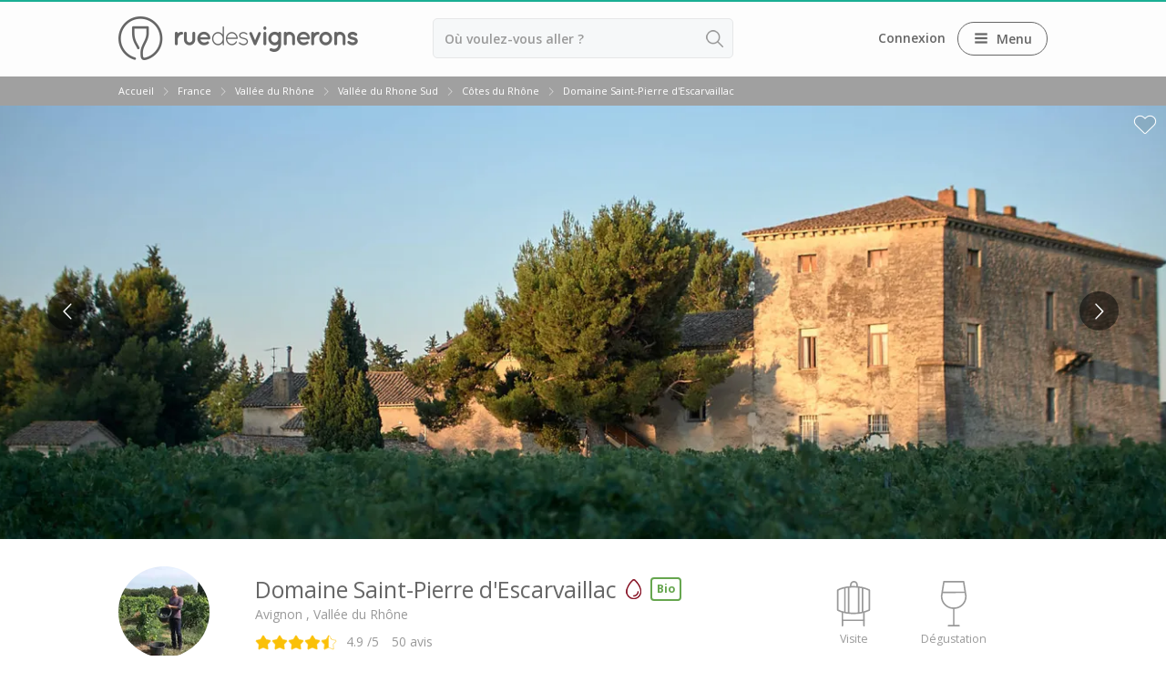

--- FILE ---
content_type: text/html; charset=UTF-8
request_url: https://www.ruedesvignerons.com/fr/domaine/1179/domaine-saint-pierre-descarvaillac
body_size: 21068
content:
<!DOCTYPE html><html class="no-js" lang="fr"><head> <script>window.sentryOnLoad = function() {
                Sentry.init({
                    environment: "production",
                    tracesSampler: function(samplingContext) {
                        console.log("HERE", samplingContext);
                        if (samplingContext.name.includes("/validation")) {
                            return 0.75;
                        }

                        if (typeof samplingContext.parentSampled === "boolean") {
                            return samplingContext.parentSampled;
                        }

                        return 0.3;
                    }
                });
            };</script> <script src="https://js.sentry-cdn.com/f56e9daf5e3f6e8a6f8d874a549c01f3.min.js"
            crossorigin="anonymous"
            data-cookiefirst-category="performance"></script> <script src="https://browser.sentry-cdn.com/8.13.0/bundle.replay.min.js"
            integrity="sha384-qjmvDcIpD3JwPAeOYv3SVWU5mx6TLnn885/+CwwMEVXy3NaFzcHYG8vRAzGgtNKJ"
            crossorigin="anonymous"
            data-cookiefirst-category="performance"></script> <script data-cookiefirst-category="performance">(function(c, s, q, u, a, r, e) {
                c.hj = c.hj || function() {
                    (c.hj.q = c.hj.q || []).push(arguments)
                };
                c._hjSettings = {
                    hjid: a
                };
                r = s.getElementsByTagName('head')[0];
                e = s.createElement('script');
                e.async = true;
                e.src = q + c._hjSettings.hjid + u;
                r.appendChild(e);
            })(window, document, 'https://static.hj.contentsquare.net/c/csq-', '.js', '5216642');</script> <script data-cookiefirst-category="functional">dataLayer = [];
        (function(w, d, s, l, i) {
            w[l] = w[l] || [];
            w[l].push({
                'gtm.start': new Date().getTime(),
                event: 'gtm.js'
            });
            var f = d.getElementsByTagName(s)[0],
                j = d.createElement(s),
                dl = l != 'dataLayer' ? '&l=' + l : '';
            j.async = true;
            j.src =
                'https://www.googletagmanager.com/gtm.js?id=' + i + dl + '&gtm_auth=9ZT6gfx71ZsBUgbRx97FWw&gtm_preview=env-1&gtm_cookies_win=x';
            f.parentNode.insertBefore(j, f);
        })(window, document, 'script', 'dataLayer', 'GTM-NWXH425');</script> <link href="https://www.ruedesvignerons.com/fr/domaine/1179/domaine-saint-pierre-descarvaillac" rel="canonical" ><link href="https://www.ruedesvignerons.com/fr/domaine/1179/domaine-saint-pierre-descarvaillac" hreflang="fr" rel="alternate" ><link href="https://www.ruedesvignerons.com/en/domaine/1179/domaine-saint-pierre-descarvaillac" hreflang="x-default" rel="alternate" ><link href="https://www.ruedesvignerons.com/en/domaine/1179/domaine-saint-pierre-descarvaillac" hreflang="en-US" rel="alternate" ><link href="https://www.ruedesvignerons.com/nl/domaine/1179/domaine-saint-pierre-descarvaillac" hreflang="nl" rel="alternate" ><link href="https://www.ruedesvignerons.com/de/domaine/1179/domaine-saint-pierre-descarvaillac" hreflang="de" rel="alternate" ><link href="https://www.ruedesvignerons.com/es/domaine/1179/domaine-saint-pierre-descarvaillac" hreflang="es" rel="alternate" ><link href="https://www.ruedesvignerons.com/it/domaine/1179/domaine-saint-pierre-descarvaillac" hreflang="it" rel="alternate" ><link href="//fonts.googleapis.com/css?family=Open+Sans:400italic,600italic,700italic,400,600,700&amp;display=swap" media="screen" rel="stylesheet" type="text/css" ><link href="https://www.ruedesvignerons.com/static/css/front-1768464078.css" media="screen" rel="stylesheet" type="text/css" ><meta charset="UTF-8"><meta name="viewport" content="width=device-width, initial-scale=1.0, maximum-scale=1.0, user-scalable=no" ><meta name="viewport" content="width=device-width, initial-scale=1.0, maximum-scale=1.0, user-scalable=no" ><meta name="description" content="Réservez une visite dégustation au Domaine Saint-Pierre d'Escarvaillac à Avignon. ✔️Confirmation Instantanée ✔️Paiement sur Place ✔️Annulation Gratuite" ><meta property="og:image" content="https://storage.googleapis.com/ruedesvignerons-prod-upload/medias/50482/url_media/escarvaillac30052024site1-1717076598.jpg" ><title>⭐️ Visite Domaine Saint-Pierre d'Escarvaillac ➡️ Avis, Tarifs - 2026</title><script type="text/javascript" src="https://www.ruedesvignerons.com/static/js/vendors/modernizr.min.js"></script> <script type="text/javascript">(function(w, d, t, r, u) {
            var f, n, i
            w[u] = w[u] || [], f = function() {
                var o = {
                    ti: '5104988'
                }
                o.q = w[u], w[u] = new UET(o), w[u].push('pageLoad')
            }, n = d.createElement(t), n.src = r, n.async = 1, n.defer = 1, n.onload = n.onreadystatechange = function() {
                var s = this.readyState
                s && s !== 'loaded' && s !== 'complete' || (f(), n.onload = n.onreadystatechange = null)
            }, i = d.getElementsByTagName(t)[0], i.parentNode.insertBefore(n, i)
        })(window, document, 'script', 'https://bat.bing.com/bat.js', 'uetq')</script> <meta name="apple-itunes-app" content="app-id=1105004849"><meta name="google-play-app" content="app-id=com.ruedesvignerons.com"><meta name="facebook-domain-verification" content="8fclhqxqedyckj529jq2u04iq615qf" /><meta name="theme-color" content="#1aae94" /><link rel="apple-touch-icon" href="https://www.ruedesvignerons.com/static/images/front/logo-app-mobile-v2.png"><link rel="icon" href="/favicon.ico"></head><body class="">
<noscript><iframe src="https://www.googletagmanager.com/ns.html?id=GTM-NWXH425&gtm_auth=9ZT6gfx71ZsBUgbRx97FWw&gtm_preview=env-1&gtm_cookies_win=x" height="0" width="0" style="display:none;visibility:hidden"></iframe></noscript><div id="fb-root"></div>
<input type="hidden" name="CURRENT_LANG" value="fr" id="CURRENT_LANG"><div class="page-container">
<main id="content" class="module-front controller-domaines action-fiche connected-0 connected-partner-0 not-cookies-optin"><div id="loading-barre"></div>
<input type="hidden" name="isOnline" value="1" id="isOnline"><div id="popin"></div> <script type="application/ld+json">{
        "@context": "https://schema.org",
        "@type": "OnlineBusiness",
        "@id": "https://ruedesvignerons.com/",
        "name": "Rue des vignerons",
        "description": "Réservez les meilleures expériences vins et spiritueux en France.",
        "url": "https://ruedesvignerons.com/",
        "logo": "https://www.ruedesvignerons.com/static/images/front/logo-gris.png",
        "brand": {
            "@type": "Brand",
            "name": "Rue des Vignerons",
            "logo": "https://www.ruedesvignerons.com/static/images/front/logo-gris.png"
        },
        "foundingDate": "2015-08-08",
        "address": {
            "@type": "PostalAddress",
            "addressCountry": "FR",
            "addressLocality": "Toulouse"
        },
        "sameAs": [
            "https://www.instagram.com/ruedesvignerons",
            "https://www.facebook.com/ruedesvignerons",
            "https://www.linkedin.com/company/rue-des-vignerons",
            "https://play.google.com/store/apps/details?id=com.ruedesvignerons.com&hl=fr&utm_source=AutopromoAppli&utm_medium=WebsiteShemaOrg&utm_campaign=AutopromoAppli_WebsiteShemaOrg",
            "https://apps.apple.com/fr/app/rue-des-vignerons/id1105004849?utm_source=AutopromoAppli&utm_medium=WebsiteShemaOrg&utm_campaign=AutopromoAppli_WebsiteShemaOrg"
        ],
        "contactPoint": {
            "@type": "ContactPoint",
            "contactType": "Customer service",
            "url": "https://ruedesvignerons.com/fr/contact"
        },
        "agentInteractionStatistic": [
            {
                "@type": "InteractionCounter",
                "interactionType": "https://schema.org/ReviewAction",
                "userInteractionCount": 58887            }
        ],
        "acceptedPaymentMethod": [
            "https://schema.org/CreditCard"
        ],
        "areaServed": [{
                "@type": "Country",
                "name": "France"
            },
            {
                "@type": "Country",
                "name": "United States"
            },
            {
                "@type": "Country",
                "name": "Netherlands"
            },
            {
                "@type": "Country",
                "name": "Belgium"
            },
            {
                "@type": "Country",
                "name": "United Kingdom"
            },
            {
                "@type": "Country",
                "name": "Germany"
            },
            {
                "@type": "Country",
                "name": "Spain"
            },
            {
                "@type": "Country",
                "name": "Canada"
            },
            {
                "@type": "Country",
                "name": "Switzerland"
            },
            {
                "@type": "Country",
                "name": "Sweden"
            },
            {
                "@type": "Country",
                "name": "Australia"
            },
            {
                "@type": "Country",
                "name": "Denmark"
            },
            {
                "@type": "Country",
                "name": "Italy"
            },
            {
                "@type": "Country",
                "name": "Brazil"
            },
            {
                "@type": "Country",
                "name": "Ireland"
            },
            {
                "@type": "Country",
                "name": "Norway"
            },
            {
                "@type": "Country",
                "name": "Singapore"
            },
            {
                "@type": "Country",
                "name": "Indonesia"
            },
            {
                "@type": "Country",
                "name": "Luxembourg"
            },
            {
                "@type": "Country",
                "name": "Hong Kong"
            },
            {
                "@type": "Country",
                "name": "Japan"
            }
        ],
        "makesOffer": {
            "@type": "Offer",
            "itemOffered": {
                "@type": "Service",
                "name": "Experience Booking Service",
                "description": "Book wine tastings, vineyard tours, and wine-related experiences across France."
            }
        },
        "currenciesAccepted": "EUR",
        "inLanguage": ["fr","en","nl","es","de","it","ja"],
        "potentialAction": {
            "@type": "InstallAction",
            "target": [
                "https://play.google.com/store/apps/details?id=com.ruedesvignerons.com&hl=fr&utm_source=AutopromoAppli&utm_medium=WebsiteShemaOrg&utm_campaign=AutopromoAppli_WebsiteShemaOrg",
                "https://apps.apple.com/fr/app/rue-des-vignerons/id1105004849?utm_source=AutopromoAppli&utm_medium=WebsiteShemaOrg&utm_campaign=AutopromoAppli_WebsiteShemaOrg"
            ]
        }
    }</script> <header id="header" class=""><div class="page"><div class="main-bar "><div class="container logo_container">
<span class="logo-container">
<a href="/" class="link-homepage">
<img width="263" height="48" class="" src="https://www.ruedesvignerons.com/static/images/front/logo-gris.png" alt="Rue des vignerons"/>                    </a>
</span></div><div class="container search_container"><form enctype="application/x-www-form-urlencoded" class="form-search form-search-header" action="/fr/recherche" method="post"><div class="location-container field-container">
<input type="text" name="location" id="location" value="" placeholder="Où voulez-vous aller ? (région, département, ville, appellation ou le nom d'un domaine)" placeholder-desktop="Où voulez-vous aller ? (région, département, ville, appellation ou le nom d'un domaine)" placeholder-mobile="Où voulez-vous aller ?" class="text" required="required" autocomplete="off"></div><input type="hidden" name="id_location" value="" id="id_location"><input type="hidden" name="type_location" value="manuel" id="type_location"><input type="hidden" name="origin" value="manuel" id="origin"><input type="hidden" name="distanceKmFromOrigin" value="manuel" id="distanceKmFromOrigin"><button name="search_submit" id="" type="submit" class="search_submit"> </button></form></div><div class="container nav_container"><ul id="nav"><li>
<a data-open-dialogV2="#login-all-modal">Connexion</a></li><li class="menu-btn-container">
<span class="nav-btn menu-btn-desktop">
<span class="icon-container"><i class="icon-three-bars sandwich"></i></span>
<span class="text-container">Menu</span>
</span></li></ul>
<dialog id="login-all-modal" class="dialog-v2"><div class="dialog-header"><p class="dialog-title">
Connexion</p></div><div class="dialog-content"><div class="subscribers"><p class="title">Clients particuliers</p><p class="description">Retrouvez vos réservations et vos favoris dans la rubrique “Mon parcours“. Gagnez du temps pour réserver vos futures expériences !</p><div class="btn-container">
<a
href="/fr/connexion"
class="popinify btn button btn-green"
>
Accéder à mon espace client    </a></div></div><div class="partners"><p class="title">Partenaires</p><p class="description">Editez votre page, consultez vos réservations et mettez à jour vos disponibilités.</p><div class="btn-container">
<a
href="/fr/vignerons/connexion"
class="btn button btn-green"
>
Accéder à mon espace pro    </a></div></div></div>
</dialog></div></div></div><div id="nav_mobile" class="type_"><div class="slider" style="width: 300%;"&><div class="slide" style="width: 33.333333333333%;">
<header><div class="header_content">
<i class="icon-three-bars sandwich"></i><div class="main-container">Vallée du Rhone</div><div class="right-container">
<span class="close-button">
<svg width="18" height="18" viewBox="0 0 9 9" version="1.1" xmlns="http://www.w3.org/2000/svg"><title>close icon</title><g transform="translate(0.500000, 0.500000)"><line x1="0" y1="0" x2="8" y2="8" stroke-linecap="round"></line><line x1="8" y1="0" x2="0" y2="8" stroke-linecap="round"></line></g></svg>
</span></div></div>
</header><ul><li>
<span data-id="1101" data-id_parent="0" class="link">
Régions                                </span></li><li>
<span data-id="692" data-id_parent="0" class="link">
Top destinations Vallée du Rhône                                </span></li><li>
<span data-id="702" data-id_parent="0" class="link">
Top producteurs Vallée du Rhône                                </span></li><li>
<a
data-id="968"
data-id_parent
href="/fr/cadeau-vin"
class=""
>
Carte cadeau    </a></li><li>
<span data-id="1008" data-id_parent="0" class="link">
Cours d'oenologie & ateliers                                </span></li><li>
<span data-id="3546" data-id_parent="0" class="link">
Séjours oenologiques                                </span></li></ul></div><div class="slide" style="width: 33.333333333333%;">
<header><div class="header_content">
<a class="back_button">
<span class="arrow"><i class="icon-arrow-67 arrow_back"></i></span><span class="back-label">Retour</span>
</a><div class="right-container">
<span class="close-button">
<svg width="18" height="18" viewBox="0 0 9 9" version="1.1" xmlns="http://www.w3.org/2000/svg"><title>close icon</title><g transform="translate(0.500000, 0.500000)"><line x1="0" y1="0" x2="8" y2="8" stroke-linecap="round"></line><line x1="8" y1="0" x2="0" y2="8" stroke-linecap="round"></line></g></svg>
</span></div></div>
</header><ul><li>
<a
data-id="693"
data-id_parent="692"
href="/fr/departement/ardeche"
class=""
>
Visite cave & dégustation vin Ardèche    </a></li><li>
<a
data-id="694"
data-id_parent="692"
href="/fr/ville/vignoble-pres-de-avignon"
class=""
>
Visite cave & dégustation vin Avignon    </a></li><li>
<span data-id="695" data-id_parent="692" class="link">
Visite cave & dégustation vin Châteauneuf du Pape                                </span></li><li>
<a
data-id="696"
data-id_parent="692"
href="/fr/appellations/condrieu"
class=""
>
Visite cave & dégustation vin Condrieu    </a></li><li>
<a
data-id="697"
data-id_parent="692"
href="/fr/appellations/cote-rotie"
class=""
>
Visite cave & dégustation vin Côte Rôtie    </a></li><li>
<a
data-id="698"
data-id_parent="692"
href="/fr/appellations/luberon"
class=""
>
Visite cave & dégustation vin Lubéron    </a></li><li>
<span data-id="699" data-id_parent="692" class="link">
Visite cave & dégustation vin Lyon                                </span></li><li>
<a
data-id="700"
data-id_parent="692"
href="/fr/ville/tain-l-hermitage"
class=""
>
Visite cave & dégustation vin Tain l'Hermitage    </a></li><li>
<a
data-id="701"
data-id_parent="692"
href="/fr/departement/vaucluse"
class=""
>
Visite cave & dégustation vin Vaucluse    </a></li><li>
<a
data-id="703"
data-id_parent="702"
href="/fr/domaine/1056/mchapoutier"
class=""
>
Chapoutier    </a></li><li>
<a
data-id="704"
data-id_parent="702"
href="/fr/domaine/1131/chateau-de-sannes"
class=""
>
Château de Sannes    </a></li><li>
<a
data-id="705"
data-id_parent="702"
href="/fr/domaine/1194/chateau-turcan"
class=""
>
Château Turcan    </a></li><li>
<a
data-id="706"
data-id_parent="702"
href="/fr/domaine/1188/chene-bleu"
class=""
>
Chêne Bleu    </a></li><li>
<a
data-id="707"
data-id_parent="702"
href="/fr/domaine/1213/domaine-de-la-citadelle"
class=""
>
Domaine de la Citadelle    </a></li><li>
<a
data-id="708"
data-id_parent="702"
href="/fr/domaine/380/domaine-de-la-janasse"
class=""
>
Domaine de la Janasse    </a></li><li>
<a
data-id="709"
data-id_parent="702"
href="/fr/domaine/1532/domaine-des-peyre"
class=""
>
Domaine des Peyre    </a></li><li>
<a
data-id="710"
data-id_parent="702"
href="/fr/domaine/350/les-vins-de-vienne"
class=""
>
Les Vins de Vienne    </a></li><li>
<span data-id="3281" data-id_parent="1008" class="link">
Atelier dégustation vin & fromage                                </span></li><li>
<span data-id="3282" data-id_parent="1008" class="link">
Atelier dégustation rhum                                </span></li><li>
<span data-id="3283" data-id_parent="1008" class="link">
Ateliers dégustation whisky                                 </span></li><li>
<span data-id="3284" data-id_parent="1008" class="link">
Ateliers cocktails & mixologie                                </span></li><li>
<span data-id="3285" data-id_parent="1008" class="link">
Cours d'oenologie                                </span></li><li>
<a
data-id="1102"
data-id_parent="1101"
href="/fr/region/vignoble-alsace"
class=""
>
Visite cave & dégustation vin Alsace    </a></li><li>
<a
data-id="1103"
data-id_parent="1101"
href="/fr/region/vignoble-beaujolais"
class=""
>
Visite cave & dégustation vin Beaujolais    </a></li><li>
<a
data-id="1104"
data-id_parent="1101"
href="/fr/region/vignoble-de-bordeaux"
class=""
>
Visite chateau & dégustation vin Bordeaux    </a></li><li>
<a
data-id="1105"
data-id_parent="1101"
href="/fr/region/vignoble-bourgogne"
class=""
>
Visite cave & dégustation vin Bourgogne    </a></li><li>
<a
data-id="1106"
data-id_parent="1101"
href="/fr/sous-region/calvados"
class=""
>
Visite cave & distillerie Calvados    </a></li><li>
<a
data-id="1107"
data-id_parent="1101"
href="/fr/region/vignoble-de-champagne"
class=""
>
Visite cave Champagne    </a></li><li>
<a
data-id="1108"
data-id_parent="1101"
href="/fr/region/vignoble-de-corse"
class=""
>
Visite cave & dégustation vin Corse    </a></li><li>
<a
data-id="1109"
data-id_parent="1101"
href="/fr/region/vignoble-du-jura"
class=""
>
Visite cave & dégustation vin Jura    </a></li><li>
<a
data-id="1110"
data-id_parent="1101"
href="/fr/region/vignoble-languedoc-roussillon"
class=""
>
Visite cave & dégustation vin Languedoc Roussillon    </a></li><li>
<a
data-id="1111"
data-id_parent="1101"
href="/fr/region/martinique"
class=""
>
Visite rhumerie Martinique    </a></li><li>
<a
data-id="1112"
data-id_parent="1101"
href="/fr/region/vignoble-poitou-charentes"
class=""
>
Visite cave & dégustation vin Poitou Charentes    </a></li><li>
<a
data-id="1113"
data-id_parent="1101"
href="/fr/region/vignoble-provence"
class=""
>
Visite cave & dégustation vin Provence    </a></li><li>
<a
data-id="1114"
data-id_parent="1101"
href="/fr/sous-region/savoie"
class=""
>
Visite cave & dégustation vin Savoie    </a></li><li>
<a
data-id="1115"
data-id_parent="1101"
href="/fr/region/vignoble-sud-ouest"
class=""
>
Visite cave & dégustation vin Sud Ouest    </a></li><li>
<a
data-id="1116"
data-id_parent="1101"
href="/fr/region/vignoble-val-de-loire"
class=""
>
Visite cave & dégustation vin Val de Loire    </a></li><li>
<a
data-id="1117"
data-id_parent="1101"
href="/fr/region/vignoble-vallee-du-rhone"
class=""
>
Visite cave & dégustation vin Vallée du Rhône    </a></li><li>
<span data-id="3559" data-id_parent="3546" class="link">
Top destinations                                </span></li><li>
<span data-id="3560" data-id_parent="3546" class="link">
Thématiques                                </span></li><li>
<a
data-id="3561"
data-id_parent="3546"
href="/fr/pays/france/stay"
class=""
>
Tous les séjours oenologiques    </a></li></ul></div><div class="slide" style="width: 33.333333333333%;">
<header><div class="header_content">
<a class="back_button">
<span class="arrow"><i class="icon-arrow-67 arrow_back"></i></span><span class="back-label">Retour</span>
</a><div class="right-container">
<span class="close-button">
<svg width="18" height="18" viewBox="0 0 9 9" version="1.1" xmlns="http://www.w3.org/2000/svg"><title>close icon</title><g transform="translate(0.500000, 0.500000)"><line x1="0" y1="0" x2="8" y2="8" stroke-linecap="round"></line><line x1="8" y1="0" x2="0" y2="8" stroke-linecap="round"></line></g></svg>
</span></div></div>
</header><ul><li>
<a
data-id="3174"
data-id_parent="695"
href="/fr/appellations/chateauneuf-du-pape"
class=""
>
Visite cave Châteauneuf du Pape     </a></li><li>
<a
data-id="3175"
data-id_parent="695"
href="/fr/appellations/chateauneuf-du-pape/experiences"
class=""
>
Dégustation vin Châteauneuf du Pape    </a></li><li>
<a
data-id="3210"
data-id_parent="699"
href="/fr/ville/vignoble-pres-de-lyon"
class=""
>
Visite cave Lyon    </a></li><li>
<a
data-id="3211"
data-id_parent="699"
href="/fr/ville/vignoble-pres-de-lyon/experiences"
class=""
>
Dégustation vin Lyon    </a></li><li>
<a
data-id="3286"
data-id_parent="3281"
href="/fr/domaines/degustation-vin-et-fromage-lyon"
class=""
>
Dégustation vin et fromage Lyon    </a></li><li>
<a
data-id="3287"
data-id_parent="3281"
href="/fr/domaines/degustation-vin-fromage"
class=""
>
Toutes les dégustations de vin & fromage    </a></li><li>
<a
data-id="3288"
data-id_parent="3282"
href="/fr/domaines/degustation-rhum-lyon"
class=""
>
Dégustation Rhum Lyon    </a></li><li>
<a
data-id="3289"
data-id_parent="3282"
href="/fr/domaines/degustation-rhum"
class=""
>
Toutes les dégustations de rhum    </a></li><li>
<a
data-id="3290"
data-id_parent="3283"
href="/fr/domaines/degustation-whisky-lyon"
class=""
>
Dégustation whisky Lyon    </a></li><li>
<a
data-id="3291"
data-id_parent="3283"
href="/fr/domaines/degustation-whisky"
class=""
>
Toutes les dégustations de whisky    </a></li><li>
<a
data-id="3292"
data-id_parent="3284"
href="/fr/domaines/ateliers-cocktails-lyon"
class=""
>
Atelier cocktail Lyon    </a></li><li>
<a
data-id="3293"
data-id_parent="3284"
href="/fr/domaines/ateliers-mixologie"
class=""
>
Tous les ateliers cocktails     </a></li><li>
<a
data-id="3294"
data-id_parent="3285"
href="/fr/ville/vignoble-pres-de-lyon/cours-oenologie"
class=""
>
Cours d'oenologie Lyon    </a></li><li>
<a
data-id="3295"
data-id_parent="3285"
href="/fr/pays/france/cours-oenologie"
class=""
>
Tous les cours d'oenologie    </a></li><li>
<a
data-id="3562"
data-id_parent="3559"
href="/fr/ville/vignoble-pres-de-beaune/stay"
class=""
>
Séjour oenologique Beaune    </a></li><li>
<a
data-id="3563"
data-id_parent="3559"
href="/fr/region/vignoble-de-bordeaux/stay"
class=""
>
Séjour oenologique Bordeaux    </a></li><li>
<a
data-id="3564"
data-id_parent="3559"
href="/fr/region/vignoble-bourgogne/stay"
class=""
>
Séjour oenologique Bourgogne    </a></li><li>
<span
data-id="3565"
data-id_parent="3559"
class="link "
>
Séjour oenologique Beaune    </span></li><li>
<a
data-id="3566"
data-id_parent="3559"
href="/fr/region/vignoble-de-champagne/stay"
class=""
>
Séjour oenologique Champagne    </a></li><li>
<a
data-id="3567"
data-id_parent="3559"
href="/fr/ville/vignoble-pres-de-epernay/stay"
class=""
>
Séjour oenologique Epernay    </a></li><li>
<a
data-id="3568"
data-id_parent="3559"
href="/fr/sous-region/saint-emilion-bordeaux/stay"
class=""
>
Séjour oenologique Saint Emilion    </a></li><li>
<a
data-id="3569"
data-id_parent="3560"
href="/fr/domaines/sejour-bien-etre"
class=""
>
Week end dégustation vin et spa    </a></li><li>
<a
data-id="3570"
data-id_parent="3560"
href="/fr/domaines/sejour-gastronomique"
class=""
>
Week end gastronomique    </a></li></ul></div></div></div><div class="breadcrumb"><ul class="page"  itemscope itemtype="http://schema.org/BreadcrumbList"><li id="breadcrumb-item-0"
class=""
itemscope
itemprop="itemListElement"
itemtype="http://schema.org/ListItem"
>
<a
itemscope
itemtype="https://schema.org/WebPage"
itemprop="item"
itemid="/"
href="/"
class=""
>
<span itemprop="name">Accueil</span>    </a><meta itemprop="position" content="1"/></li><li class="separator"></li><li id="breadcrumb-item-1"
class=""
itemscope
itemprop="itemListElement"
itemtype="http://schema.org/ListItem"
>
<a
itemscope
itemtype="https://schema.org/WebPage"
itemprop="item"
itemid="/fr/pays/france"
href="/fr/pays/france"
class=""
>
<span itemprop="name">France</span>    </a><meta itemprop="position" content="2"/></li><li class="separator"></li><li id="breadcrumb-item-2"
class=""
itemscope
itemprop="itemListElement"
itemtype="http://schema.org/ListItem"
>
<span
itemscope
itemtype="https://schema.org/WebPage"
itemprop="item"
itemid="/fr/region/vignoble-vallee-du-rhone"
class="link "
>
<span itemprop="name">Vallée du Rhône</span>    </span><meta itemprop="position" content="3"/></li><li class="separator"></li><li id="breadcrumb-item-3"
class=""
itemscope
itemprop="itemListElement"
itemtype="http://schema.org/ListItem"
>
<a
itemscope
itemtype="https://schema.org/WebPage"
itemprop="item"
itemid="/fr/sous-region/vallee-du-rhone-sud"
href="/fr/sous-region/vallee-du-rhone-sud"
class=""
>
<span itemprop="name">Vallée du Rhone Sud</span>    </a><meta itemprop="position" content="4"/></li><li class="separator"></li><li id="breadcrumb-item-4"
class=""
itemscope
itemprop="itemListElement"
itemtype="http://schema.org/ListItem"
>
<a
itemscope
itemtype="https://schema.org/WebPage"
itemprop="item"
itemid="/fr/appellations/cotes-du-rhone"
href="/fr/appellations/cotes-du-rhone"
class=""
>
<span itemprop="name">Côtes du Rhône</span>    </a><meta itemprop="position" content="5"/></li><li class="separator"></li><li id="breadcrumb-item-5"
class="active"
itemscope
itemprop="itemListElement"
itemtype="http://schema.org/ListItem"
>
<a
itemscope
itemtype="https://schema.org/WebPage"
itemprop="item"
itemid="/fr/domaine/1179/domaine-saint-pierre-descarvaillac"
href="/fr/domaine/1179/domaine-saint-pierre-descarvaillac"
class=""
>
<span itemprop="name">Domaine Saint-Pierre d'Escarvaillac</span>    </a><meta itemprop="position" content="6"/></li></ul></div></header><div class="fiche-domain  domain-status-online"  itemtype="http://schema.org/CreativeWorkSeries" itemscope><div class="fullscreen-slider-super-container main-fullscreen-slider"><div class="fullscreen-slider-setter-height">
<span class="ico-heart layout-favorites-button set-favorite" data-login-url="/fr/connexion" data-favorites-type="domain" data-favorites-id="1179"></span></div><div class="fullscreen-slider-container-inner"><ul class="bxslider"><li class="img">
<img width="1920" style="object-fit: cover;opacity: 1 !important; width: 100%; height: 100%; max-width: 100%" sizes="100vw" loading="lazy" itemprop="image" height="675" srcset="https://media-cdn.ruedesvignerons.com/N__qZ82VIuvugqMwKG4EBo-2Q0aByGfxcY2gafSxXUY/rs:fit:1800:/aHR0cHM6Ly9zdG9yYWdlLmdvb2dsZWFwaXMuY29tL3J1ZWRlc3ZpZ25lcm9ucy1wcm9kLXVwbG9hZC9tZWRpYXMvNTA0ODIvdXJsX21lZGlhL2VzY2FydmFpbGxhYzMwMDUyMDI0c2l0ZTEtMTcxNzA3NjU5OC5qcGc= 1800w, https://media-cdn.ruedesvignerons.com/j81DnLIne5_OTfyJJH0PQWIFvBQSPh-y3ge3x6IAQY0/rs:fit:1600:/aHR0cHM6Ly9zdG9yYWdlLmdvb2dsZWFwaXMuY29tL3J1ZWRlc3ZpZ25lcm9ucy1wcm9kLXVwbG9hZC9tZWRpYXMvNTA0ODIvdXJsX21lZGlhL2VzY2FydmFpbGxhYzMwMDUyMDI0c2l0ZTEtMTcxNzA3NjU5OC5qcGc= 1600w, https://media-cdn.ruedesvignerons.com/DjzQ_Et5miC2ethaWRefSEYhe4oGguhAAP1VkyUJUcI/rs:fit:1400:/aHR0cHM6Ly9zdG9yYWdlLmdvb2dsZWFwaXMuY29tL3J1ZWRlc3ZpZ25lcm9ucy1wcm9kLXVwbG9hZC9tZWRpYXMvNTA0ODIvdXJsX21lZGlhL2VzY2FydmFpbGxhYzMwMDUyMDI0c2l0ZTEtMTcxNzA3NjU5OC5qcGc= 1400w, https://media-cdn.ruedesvignerons.com/kuglc_lmJ-2hRvgaeLVrhut_-giH6O-kFZCTfEuzvEc/rs:fit:1200:/aHR0cHM6Ly9zdG9yYWdlLmdvb2dsZWFwaXMuY29tL3J1ZWRlc3ZpZ25lcm9ucy1wcm9kLXVwbG9hZC9tZWRpYXMvNTA0ODIvdXJsX21lZGlhL2VzY2FydmFpbGxhYzMwMDUyMDI0c2l0ZTEtMTcxNzA3NjU5OC5qcGc= 1200w, https://media-cdn.ruedesvignerons.com/9GTP8yaEonOxRe5DNoEoe2I083so2QgtDtNhtFY7ggQ/rs:fit:1000:/aHR0cHM6Ly9zdG9yYWdlLmdvb2dsZWFwaXMuY29tL3J1ZWRlc3ZpZ25lcm9ucy1wcm9kLXVwbG9hZC9tZWRpYXMvNTA0ODIvdXJsX21lZGlhL2VzY2FydmFpbGxhYzMwMDUyMDI0c2l0ZTEtMTcxNzA3NjU5OC5qcGc= 1000w, https://media-cdn.ruedesvignerons.com/wO5vquNB8UxIJ2HfemInxwW-YYVD2mOrLqNcIS-NZ_s/rs:fit:800:/aHR0cHM6Ly9zdG9yYWdlLmdvb2dsZWFwaXMuY29tL3J1ZWRlc3ZpZ25lcm9ucy1wcm9kLXVwbG9hZC9tZWRpYXMvNTA0ODIvdXJsX21lZGlhL2VzY2FydmFpbGxhYzMwMDUyMDI0c2l0ZTEtMTcxNzA3NjU5OC5qcGc= 800w, https://media-cdn.ruedesvignerons.com/SspYI-t5PtHClVtZuMiiWdn1tu8J8g77cQo4x1la6gA/rs:fit:600:/aHR0cHM6Ly9zdG9yYWdlLmdvb2dsZWFwaXMuY29tL3J1ZWRlc3ZpZ25lcm9ucy1wcm9kLXVwbG9hZC9tZWRpYXMvNTA0ODIvdXJsX21lZGlhL2VzY2FydmFpbGxhYzMwMDUyMDI0c2l0ZTEtMTcxNzA3NjU5OC5qcGc= 600w, https://media-cdn.ruedesvignerons.com/hUvpyB6Q27LpIZE66ypjQAPS2_E-_B6XdzN5Qa6zXFU/rs:fit:400:/aHR0cHM6Ly9zdG9yYWdlLmdvb2dsZWFwaXMuY29tL3J1ZWRlc3ZpZ25lcm9ucy1wcm9kLXVwbG9hZC9tZWRpYXMvNTA0ODIvdXJsX21lZGlhL2VzY2FydmFpbGxhYzMwMDUyMDI0c2l0ZTEtMTcxNzA3NjU5OC5qcGc= 400w" class="" src="https://media-cdn.ruedesvignerons.com/OqBuafxRnaUMeAk__DPh2vJCTFCkB_ZXJ82ohNeiiag/rs:fit:1920:675/aHR0cHM6Ly9zdG9yYWdlLmdvb2dsZWFwaXMuY29tL3J1ZWRlc3ZpZ25lcm9ucy1wcm9kLXVwbG9hZC9tZWRpYXMvNTA0ODIvdXJsX21lZGlhL2VzY2FydmFpbGxhYzMwMDUyMDI0c2l0ZTEtMTcxNzA3NjU5OC5qcGc=" alt="Domaine Saint-Pierre d'Escarvaillac - Rue des Vignerons"/></li><li class="img">
<img width="1912" style="object-fit: cover;opacity: 1 !important; width: 100%; height: 100%; max-width: 100%" sizes="100vw" loading="lazy" height="670" srcset="https://media-cdn.ruedesvignerons.com/pod6UhGb1VVVMvMzBIKNny8sqfYPYWnHddXVEZDb3zA/rs:fit:1800:/aHR0cHM6Ly9zdG9yYWdlLmdvb2dsZWFwaXMuY29tL3J1ZWRlc3ZpZ25lcm9ucy1wcm9kLXVwbG9hZC9tZWRpYXMvNDI5OTQvdXJsX21lZGlhL2VzY2FydmFpbGxhYzEyMDYyM3NpdGUxLTE2ODY1ODE0ODYuanBn 1800w, https://media-cdn.ruedesvignerons.com/WLvtKJqXMXgsCfmW14xPA-nQ55BNIaXpuKVTYClK9Cc/rs:fit:1600:/aHR0cHM6Ly9zdG9yYWdlLmdvb2dsZWFwaXMuY29tL3J1ZWRlc3ZpZ25lcm9ucy1wcm9kLXVwbG9hZC9tZWRpYXMvNDI5OTQvdXJsX21lZGlhL2VzY2FydmFpbGxhYzEyMDYyM3NpdGUxLTE2ODY1ODE0ODYuanBn 1600w, https://media-cdn.ruedesvignerons.com/UWJD9MEkIQIFYitx-q56ZvkGyufLjzqZOez8KeU9-CI/rs:fit:1400:/aHR0cHM6Ly9zdG9yYWdlLmdvb2dsZWFwaXMuY29tL3J1ZWRlc3ZpZ25lcm9ucy1wcm9kLXVwbG9hZC9tZWRpYXMvNDI5OTQvdXJsX21lZGlhL2VzY2FydmFpbGxhYzEyMDYyM3NpdGUxLTE2ODY1ODE0ODYuanBn 1400w, https://media-cdn.ruedesvignerons.com/Ahb9i4CROmFhN7QKCalTGZSCJYqlb1yUIHEETv9oO0I/rs:fit:1200:/aHR0cHM6Ly9zdG9yYWdlLmdvb2dsZWFwaXMuY29tL3J1ZWRlc3ZpZ25lcm9ucy1wcm9kLXVwbG9hZC9tZWRpYXMvNDI5OTQvdXJsX21lZGlhL2VzY2FydmFpbGxhYzEyMDYyM3NpdGUxLTE2ODY1ODE0ODYuanBn 1200w, https://media-cdn.ruedesvignerons.com/KuqP_I4QqbxNH3PP_ogut_AaZxhifI8Z52K94lQ1HM0/rs:fit:1000:/aHR0cHM6Ly9zdG9yYWdlLmdvb2dsZWFwaXMuY29tL3J1ZWRlc3ZpZ25lcm9ucy1wcm9kLXVwbG9hZC9tZWRpYXMvNDI5OTQvdXJsX21lZGlhL2VzY2FydmFpbGxhYzEyMDYyM3NpdGUxLTE2ODY1ODE0ODYuanBn 1000w, https://media-cdn.ruedesvignerons.com/ph5MKChXuHVTN7o_CI74FZbqwm7v9eTx1Rp8OFEqfbc/rs:fit:800:/aHR0cHM6Ly9zdG9yYWdlLmdvb2dsZWFwaXMuY29tL3J1ZWRlc3ZpZ25lcm9ucy1wcm9kLXVwbG9hZC9tZWRpYXMvNDI5OTQvdXJsX21lZGlhL2VzY2FydmFpbGxhYzEyMDYyM3NpdGUxLTE2ODY1ODE0ODYuanBn 800w, https://media-cdn.ruedesvignerons.com/tbXp40_Xk-OOHP4ZAxwTr8TktwJchprJbZ0Fo0CZ0rE/rs:fit:600:/aHR0cHM6Ly9zdG9yYWdlLmdvb2dsZWFwaXMuY29tL3J1ZWRlc3ZpZ25lcm9ucy1wcm9kLXVwbG9hZC9tZWRpYXMvNDI5OTQvdXJsX21lZGlhL2VzY2FydmFpbGxhYzEyMDYyM3NpdGUxLTE2ODY1ODE0ODYuanBn 600w, https://media-cdn.ruedesvignerons.com/YeyWJq4uS5S9eM7hQYgdGi90hOdLSOcc8Y-2TK4iQlQ/rs:fit:400:/aHR0cHM6Ly9zdG9yYWdlLmdvb2dsZWFwaXMuY29tL3J1ZWRlc3ZpZ25lcm9ucy1wcm9kLXVwbG9hZC9tZWRpYXMvNDI5OTQvdXJsX21lZGlhL2VzY2FydmFpbGxhYzEyMDYyM3NpdGUxLTE2ODY1ODE0ODYuanBn 400w" class="" src="https://media-cdn.ruedesvignerons.com/78h3-8Kd5qBPphbRdPGNLjyQeyKaiTP_80DUTrNTrGM/rs:fit:1912:670/aHR0cHM6Ly9zdG9yYWdlLmdvb2dsZWFwaXMuY29tL3J1ZWRlc3ZpZ25lcm9ucy1wcm9kLXVwbG9hZC9tZWRpYXMvNDI5OTQvdXJsX21lZGlhL2VzY2FydmFpbGxhYzEyMDYyM3NpdGUxLTE2ODY1ODE0ODYuanBn" alt="Domaine Saint-Pierre d'Escarvaillac - Rue des Vignerons"/></li><li class="img">
<img width="1920" style="object-fit: cover;opacity: 1 !important; width: 100%; height: 100%; max-width: 100%" sizes="100vw" loading="lazy" height="675" srcset="https://media-cdn.ruedesvignerons.com/e63sfsgml2j5FPbefyMUwiT-tkVVhfgNGRR3F-vMNgk/rs:fit:1800:/aHR0cHM6Ly9zdG9yYWdlLmdvb2dsZWFwaXMuY29tL3J1ZWRlc3ZpZ25lcm9ucy1wcm9kLXVwbG9hZC9tZWRpYXMvNDI5OTgvdXJsX21lZGlhL2VzY2FydmFpbGxhYzEyMDYyM3NpdGU0LTE2ODY1ODE2NzcuanBn 1800w, https://media-cdn.ruedesvignerons.com/lR2s1QvktMr1jfnC0Y9BXZXPzIn2SMfTSdKByKODb44/rs:fit:1600:/aHR0cHM6Ly9zdG9yYWdlLmdvb2dsZWFwaXMuY29tL3J1ZWRlc3ZpZ25lcm9ucy1wcm9kLXVwbG9hZC9tZWRpYXMvNDI5OTgvdXJsX21lZGlhL2VzY2FydmFpbGxhYzEyMDYyM3NpdGU0LTE2ODY1ODE2NzcuanBn 1600w, https://media-cdn.ruedesvignerons.com/u_IdT0cpvRV-z4hmOmh9TYkeG-PZpQ2GqJT3V8lZ2Jw/rs:fit:1400:/aHR0cHM6Ly9zdG9yYWdlLmdvb2dsZWFwaXMuY29tL3J1ZWRlc3ZpZ25lcm9ucy1wcm9kLXVwbG9hZC9tZWRpYXMvNDI5OTgvdXJsX21lZGlhL2VzY2FydmFpbGxhYzEyMDYyM3NpdGU0LTE2ODY1ODE2NzcuanBn 1400w, https://media-cdn.ruedesvignerons.com/SHIi_kQ5hj_XmwVH1F5elpD3HIxpNZE-H5-IhFDDkME/rs:fit:1200:/aHR0cHM6Ly9zdG9yYWdlLmdvb2dsZWFwaXMuY29tL3J1ZWRlc3ZpZ25lcm9ucy1wcm9kLXVwbG9hZC9tZWRpYXMvNDI5OTgvdXJsX21lZGlhL2VzY2FydmFpbGxhYzEyMDYyM3NpdGU0LTE2ODY1ODE2NzcuanBn 1200w, https://media-cdn.ruedesvignerons.com/84Y04wkl563XcVzMWtTr8GG4PpKJM-S-PYYYFmU2p5s/rs:fit:1000:/aHR0cHM6Ly9zdG9yYWdlLmdvb2dsZWFwaXMuY29tL3J1ZWRlc3ZpZ25lcm9ucy1wcm9kLXVwbG9hZC9tZWRpYXMvNDI5OTgvdXJsX21lZGlhL2VzY2FydmFpbGxhYzEyMDYyM3NpdGU0LTE2ODY1ODE2NzcuanBn 1000w, https://media-cdn.ruedesvignerons.com/4EU894o1Pmbt-wJw8aAUAVJaviXv3wupS8NiMwzyzAY/rs:fit:800:/aHR0cHM6Ly9zdG9yYWdlLmdvb2dsZWFwaXMuY29tL3J1ZWRlc3ZpZ25lcm9ucy1wcm9kLXVwbG9hZC9tZWRpYXMvNDI5OTgvdXJsX21lZGlhL2VzY2FydmFpbGxhYzEyMDYyM3NpdGU0LTE2ODY1ODE2NzcuanBn 800w, https://media-cdn.ruedesvignerons.com/2uN50DHLKm7wwPLXDcbfGBq1fdWXb3A6jI2v15Szq-Y/rs:fit:600:/aHR0cHM6Ly9zdG9yYWdlLmdvb2dsZWFwaXMuY29tL3J1ZWRlc3ZpZ25lcm9ucy1wcm9kLXVwbG9hZC9tZWRpYXMvNDI5OTgvdXJsX21lZGlhL2VzY2FydmFpbGxhYzEyMDYyM3NpdGU0LTE2ODY1ODE2NzcuanBn 600w, https://media-cdn.ruedesvignerons.com/JTXZyfonSo6rg9aYe8lH3SB_VBSXz7HnBJTWMsmoFmo/rs:fit:400:/aHR0cHM6Ly9zdG9yYWdlLmdvb2dsZWFwaXMuY29tL3J1ZWRlc3ZpZ25lcm9ucy1wcm9kLXVwbG9hZC9tZWRpYXMvNDI5OTgvdXJsX21lZGlhL2VzY2FydmFpbGxhYzEyMDYyM3NpdGU0LTE2ODY1ODE2NzcuanBn 400w" class="" src="https://media-cdn.ruedesvignerons.com/BvTY_lmAgTCb9GTatJ5JZzymLDxsZpzPo-I03OPb-xg/rs:fit:1920:675/aHR0cHM6Ly9zdG9yYWdlLmdvb2dsZWFwaXMuY29tL3J1ZWRlc3ZpZ25lcm9ucy1wcm9kLXVwbG9hZC9tZWRpYXMvNDI5OTgvdXJsX21lZGlhL2VzY2FydmFpbGxhYzEyMDYyM3NpdGU0LTE2ODY1ODE2NzcuanBn" alt="Domaine Saint-Pierre d'Escarvaillac - Rue des Vignerons"/></li><li class="img">
<img width="1920" style="object-fit: cover;opacity: 1 !important; width: 100%; height: 100%; max-width: 100%" sizes="100vw" loading="lazy" height="675" srcset="https://media-cdn.ruedesvignerons.com/BWIcRlY_Z29cdz4xv5Dz4kEvHzyGQt5Bc8g3yRDwxSI/rs:fit:1800:/aHR0cHM6Ly9zdG9yYWdlLmdvb2dsZWFwaXMuY29tL3J1ZWRlc3ZpZ25lcm9ucy1wcm9kLXVwbG9hZC9tZWRpYXMvNDI5OTYvdXJsX21lZGlhL2VzY2FydmFpbGxhYzEyMDYyM3NpdGUzLTE2ODY1ODE1MTAuanBn 1800w, https://media-cdn.ruedesvignerons.com/tHmIJmvJJCCGoK-sg3oV_5uZ-vGTgKRUH73shntDDvI/rs:fit:1600:/aHR0cHM6Ly9zdG9yYWdlLmdvb2dsZWFwaXMuY29tL3J1ZWRlc3ZpZ25lcm9ucy1wcm9kLXVwbG9hZC9tZWRpYXMvNDI5OTYvdXJsX21lZGlhL2VzY2FydmFpbGxhYzEyMDYyM3NpdGUzLTE2ODY1ODE1MTAuanBn 1600w, https://media-cdn.ruedesvignerons.com/bzTrkAHCDl-4htR9wx1hRLnSU2JRsRAmbknjuskUfUY/rs:fit:1400:/aHR0cHM6Ly9zdG9yYWdlLmdvb2dsZWFwaXMuY29tL3J1ZWRlc3ZpZ25lcm9ucy1wcm9kLXVwbG9hZC9tZWRpYXMvNDI5OTYvdXJsX21lZGlhL2VzY2FydmFpbGxhYzEyMDYyM3NpdGUzLTE2ODY1ODE1MTAuanBn 1400w, https://media-cdn.ruedesvignerons.com/E0RHR0v0_bOB7hSHLwcbKQ2dwBTTtDcaSWfkiG2R68U/rs:fit:1200:/aHR0cHM6Ly9zdG9yYWdlLmdvb2dsZWFwaXMuY29tL3J1ZWRlc3ZpZ25lcm9ucy1wcm9kLXVwbG9hZC9tZWRpYXMvNDI5OTYvdXJsX21lZGlhL2VzY2FydmFpbGxhYzEyMDYyM3NpdGUzLTE2ODY1ODE1MTAuanBn 1200w, https://media-cdn.ruedesvignerons.com/ddjkglq83aJXdUivj863rYSP90Iv5hPE2t94PzQqbOg/rs:fit:1000:/aHR0cHM6Ly9zdG9yYWdlLmdvb2dsZWFwaXMuY29tL3J1ZWRlc3ZpZ25lcm9ucy1wcm9kLXVwbG9hZC9tZWRpYXMvNDI5OTYvdXJsX21lZGlhL2VzY2FydmFpbGxhYzEyMDYyM3NpdGUzLTE2ODY1ODE1MTAuanBn 1000w, https://media-cdn.ruedesvignerons.com/E_5cu6IZT9ZzJeVAM8GPCZhi3jOIxVRmJyLGKnqqi9o/rs:fit:800:/aHR0cHM6Ly9zdG9yYWdlLmdvb2dsZWFwaXMuY29tL3J1ZWRlc3ZpZ25lcm9ucy1wcm9kLXVwbG9hZC9tZWRpYXMvNDI5OTYvdXJsX21lZGlhL2VzY2FydmFpbGxhYzEyMDYyM3NpdGUzLTE2ODY1ODE1MTAuanBn 800w, https://media-cdn.ruedesvignerons.com/dWNvKHsklqx3fCHG5527UcgrTCBIntTAWu_uMeFYXss/rs:fit:600:/aHR0cHM6Ly9zdG9yYWdlLmdvb2dsZWFwaXMuY29tL3J1ZWRlc3ZpZ25lcm9ucy1wcm9kLXVwbG9hZC9tZWRpYXMvNDI5OTYvdXJsX21lZGlhL2VzY2FydmFpbGxhYzEyMDYyM3NpdGUzLTE2ODY1ODE1MTAuanBn 600w, https://media-cdn.ruedesvignerons.com/x0RKSwytpJNKlckMde9AJrDrBvYL4zHCGPIoYTKugc4/rs:fit:400:/aHR0cHM6Ly9zdG9yYWdlLmdvb2dsZWFwaXMuY29tL3J1ZWRlc3ZpZ25lcm9ucy1wcm9kLXVwbG9hZC9tZWRpYXMvNDI5OTYvdXJsX21lZGlhL2VzY2FydmFpbGxhYzEyMDYyM3NpdGUzLTE2ODY1ODE1MTAuanBn 400w" class="" src="https://media-cdn.ruedesvignerons.com/zT6BdaUiIVWw_mFg1FGLmRqP2O1XIWzPO9p7An91HbU/rs:fit:1920:675/aHR0cHM6Ly9zdG9yYWdlLmdvb2dsZWFwaXMuY29tL3J1ZWRlc3ZpZ25lcm9ucy1wcm9kLXVwbG9hZC9tZWRpYXMvNDI5OTYvdXJsX21lZGlhL2VzY2FydmFpbGxhYzEyMDYyM3NpdGUzLTE2ODY1ODE1MTAuanBn" alt="Domaine Saint-Pierre d'Escarvaillac - Rue des Vignerons"/></li></ul></div></div>
<article class="domain-content content typo-rule-titles">
<header><div class="page">
<span class="hidden" itemprop="brand">Rue des vignerons</span><meta itemprop="name" content="Domaine Saint-Pierre d'Escarvaillac" />
<span class="hidden" itemprop="description">Réservez une visite dégustation au Domaine Saint-Pierre d'Escarvaillac à Avignon. ✔️Confirmation Instantanée ✔️Paiement sur Place ✔️Annulation Gratuite</span><div class="domain-description"><div class="table"><div class="photo-profil">
<img height="100" width="100" class="winemaker-profil" src="https://media-cdn.ruedesvignerons.com/GuZkT9jWO-eMSHJVL_qTq46cxGxyFIlDBTk4isVo3Y4/rs:fit:100:100/aHR0cHM6Ly9zdG9yYWdlLmdvb2dsZWFwaXMuY29tL3J1ZWRlc3ZpZ25lcm9ucy1wcm9kLXVwbG9hZC9kb21haW5zLzExNzkvdXJsX3Bob3RvX3Byb2ZpbC9Fc2NhcnZhaWxsYWNfMjYtMDItMjAyMV9zaXRlNC5qcGc=" alt=""/></div><div><div class="top"><h1 class="item" itemprop="name">Domaine Saint-Pierre d'Escarvaillac</h1><div class="drops item"><div
class="ico-drop-rouge"></div></div><div class="tag item type-culture green label stroke green"><div class="tooltip "><div class="inner">Bio</div>
<span class="hide_tablette">
<span>
<span>
Vins produits à partir de raisins issus de l'agriculture biologique (label AB).    </span>
</span>
</span><div class="layer_mobile"><div class="content"><p>Vins produits à partir de raisins issus de l'agriculture biologique (label AB).</p><div class="btn-border-green close-tooltip">ok</div></div></div></div></div></div><div class="bottom" itemprop="aggregateRating" itemscope
itemtype="http://schema.org/AggregateRating">
Avignon                                        , Vallée du Rhône<br class="show_tablette"/><p class="bottom-paragraph">
<a href="#anchor-rating">
<span class="container-ratings  ">
<span class="rating-item ico-star-rating-full-seo"></span>
<span class="rating-item ico-star-rating-full-seo"></span>
<span class="rating-item ico-star-rating-full-seo"></span>
<span class="rating-item ico-star-rating-full-seo"></span>
<span class="rating-item ico-star-rating-half-seo"></span>
<span class="note"><span itemprop="ratingValue">4.9</span>
<span>/5</span>
</span>
</span>
<span class="nb_ratings">
<span
itemprop="ratingCount">50</span> avis                            </span>
</a></p></div></div></div></div><div class="domain-activities"><div class="ib vm"><div class="item-activity">
<svg version="1.1" xmlns="http://www.w3.org/2000/svg" xmlns:xlink="http://www.w3.org/1999/xlink" x="0px" y="0px" viewBox="0 0 43 59.183" enable-background="new 0 0 43 59.183" xml:space="preserve">
<polyline fill="none" stroke="#030303" stroke-width="2" stroke-linecap="round" stroke-linejoin="round" stroke-miterlimit="10" points="35,41.183 35,51.183 7,51.183 7,41.183"/>
<line fill="none" stroke="#030303" stroke-width="2" stroke-linecap="round" stroke-linejoin="round" stroke-miterlimit="10" x1="7.044" y1="51.183" x2="7.044" y2="58.183"/>
<line fill="none" stroke="#030303" stroke-width="2" stroke-linecap="round" stroke-linejoin="round" stroke-miterlimit="10" x1="35.044" y1="51.183" x2="35.044" y2="58.183"/>
<path fill="none" stroke="#030303" stroke-width="2" stroke-linecap="round" stroke-linejoin="round" stroke-miterlimit="10" d="M26.092,7.058V5.092C26.092,2.832,24.26,1,22,1s-4.092,1.832-4.092,4.092v2.506"/>
<path fill="none" stroke="#030303" stroke-width="2" stroke-linecap="round" stroke-linejoin="round" stroke-miterlimit="10" d="M42,31.599v6.27c-15.294,7.395-34.456,3.84-41,0v-6.27v0.584v-20.27c6.544-3.84,25.706-7.395,41,0v20.27V31.599z"/>
<polyline fill="none" stroke="#030303" stroke-width="2" stroke-linecap="round" stroke-linejoin="round" stroke-miterlimit="10" points="10.248,40.449 10.248,29.18 10.248,29.763 10.248,9.493"/>
<polyline fill="none" stroke="#030303" stroke-width="2" stroke-linecap="round" stroke-linejoin="round" stroke-miterlimit="10" points="15.248,41.449 15.248,29.18 15.248,29.763 15.248,8.493"/>
<polyline fill="none" stroke="#030303" stroke-width="2" stroke-linecap="round" stroke-linejoin="round" stroke-miterlimit="10" points="28.248,41.449 28.248,29.18 28.248,29.763 28.248,8.493"/>
<polyline fill="none" stroke="#030303" stroke-width="2" stroke-linecap="round" stroke-linejoin="round" stroke-miterlimit="10" points="33.248,40.449 33.248,29.18 33.248,29.763 33.248,9.493"/>
</svg><p class="name-activity">Visite</p></div><div class="item-activity">
<svg version="1.1" xmlns="http://www.w3.org/2000/svg" xmlns:xlink="http://www.w3.org/1999/xlink" x="0px" y="0px" viewBox="0 0 34 60" enable-background="new 0 0 34 60" xml:space="preserve">
<g>
<line fill="none" stroke="#030303" stroke-width="2" stroke-linecap="round" stroke-linejoin="round" stroke-miterlimit="10" x1="17" y1="36" x2="17" y2="59"/>
<line fill="none" stroke="#030303" stroke-width="2" stroke-linecap="round" stroke-linejoin="round" stroke-miterlimit="10" x1="10" y1="59" x2="24" y2="59"/>
<path fill="none" stroke="#030303" stroke-width="2" stroke-linecap="round" stroke-linejoin="round" stroke-miterlimit="10" d="M1,20L4,1h26l3,19c0,9.053-6.948,16-16,16C7.947,36,1,29.053,1,20z"/>
<line fill="none" stroke="#030303" stroke-width="2" stroke-linejoin="round" stroke-miterlimit="10" x1="1.77" y1="15.125" x2="32.21" y2="15"/>
</g>
</svg><p class="name-activity">Dégustation</p></div></div></div></div>
</header>
<dialog id="filtersV2-dialog" class="dialog-v2"><div class="dialog-header"><p class="dialog-title">
<span class="title-long">Filtrez pour voir disponibilités et prix</span>
<span class="title-short">Filtres disponibilités</span></p></div><div class="dialog-row">
<button class="tab" data-tab-panel="#filtersV2-date-tab-panel">
<span>Date</span>
</button>
<button class="tab" data-tab-panel="#filtersV2-guests-tab-panel">
<span>Personnes</span>
</button>
<button class="tab" data-tab-panel="#filtersV2-language-tab-panel">
<span>Langue</span>
</button></div><div class="dialog-content"><div role="tabpanel" id="filtersV2-date-tab-panel" aria-labelledby="filtersV2-date-tab" tabindex="0"><p class="content-title">Date</p><div class="filtersV2-form" id="filtersV2-date-form">
<input id="filtersV2-date" value=""/></div></div><div role="tabpanel" id="filtersV2-guests-tab-panel" aria-labelledby="filtersV2-guests-tab" tabindex="0"><p class="content-title">Personnes</p><div class="filtersV2-form" id="filtersV2-guests-form"><div class="main-guests-fields"><div id="nb-adults-container"
class="guests-input-container relative flex transition-all flex-row items-baseline w-full justify-between mb-3"
data-form-field="true" data-form-id="availabilityfiltersform">
<label for="availabilityfiltersform-adults-select"
class="flex text-sm font-semibold cursor-pointer first:mb-1">
Adultes            </label><div class="select-container select-style white">
<select id="visible_nb_adults" name="availabilityfiltersform-adults-select" required><option value="0" selected>0</option><option value="1" >1</option><option value="2" >2</option><option value="3" >3</option><option value="4" >4</option><option value="5" >5</option><option value="6" >6</option><option value="7" >7</option><option value="8" >8</option><option value="9" >9</option><option value="10" >10</option><option value="11" >11</option><option value="12" >12</option><option value="13" >13</option><option value="14" >14</option><option value="15" >15</option><option value="16" >16</option><option value="17" >17</option><option value="18" >18</option><option value="19" >19</option><option value="20" >20</option><option value="21" >21</option><option value="22" >22</option><option value="23" >23</option><option value="24" >24</option><option value="25" >25</option><option value="26" >26</option><option value="27" >27</option><option value="28" >28</option><option value="29" >29</option><option value="30" >30</option><option value="31" >31</option><option value="32" >32</option><option value="33" >33</option><option value="34" >34</option><option value="35" >35</option><option value="36" >36</option><option value="37" >37</option><option value="38" >38</option><option value="39" >39</option><option value="40" >40</option><option value="41" >41</option><option value="42" >42</option><option value="43" >43</option><option value="44" >44</option><option value="45" >45</option><option value="46" >46</option><option value="47" >47</option><option value="48" >48</option><option value="49" >49</option><option value="50" >50</option><option value="51" >51</option><option value="52" >52</option><option value="53" >53</option><option value="54" >54</option><option value="55" >55</option><option value="56" >56</option><option value="57" >57</option><option value="58" >58</option><option value="59" >59</option><option value="60" >60</option><option value="61" >61</option><option value="62" >62</option><option value="63" >63</option><option value="64" >64</option><option value="65" >65</option><option value="66" >66</option><option value="67" >67</option><option value="68" >68</option><option value="69" >69</option><option value="70" >70</option><option value="71" >71</option><option value="72" >72</option><option value="73" >73</option><option value="74" >74</option><option value="75" >75</option><option value="76" >76</option><option value="77" >77</option><option value="78" >78</option><option value="79" >79</option><option value="80" >80</option><option value="81" >81</option><option value="82" >82</option><option value="83" >83</option><option value="84" >84</option><option value="85" >85</option><option value="86" >86</option><option value="87" >87</option><option value="88" >88</option><option value="89" >89</option><option value="90" >90</option><option value="91" >91</option><option value="92" >92</option><option value="93" >93</option><option value="94" >94</option><option value="95" >95</option><option value="96" >96</option><option value="97" >97</option><option value="98" >98</option><option value="99" >99</option>
</select></div></div><div id="nb-children-container"
class="guests-input-container relative flex transition-all flex-row items-baseline w-full justify-between mb-3"
data-form-field="true" data-form-id="availabilityfiltersform">
<label for="availabilityfiltersform-children-select"
class="flex text-sm font-semibold cursor-pointer first:mb-1">
<span>Enfants</span>
<span class="subLabel">< 18 ans</span>
</label><div class="select-container select-style white">
<select id="visible_nb_children" name="availabilityfiltersform-children-select"><option value="0" >0</option><option value="1" >1</option><option value="2" >2</option><option value="3" >3</option><option value="4" >4</option><option value="5" >5</option><option value="6" >6</option><option value="7" >7</option><option value="8" >8</option><option value="9" >9</option><option value="10" >10</option><option value="11" >11</option><option value="12" >12</option><option value="13" >13</option><option value="14" >14</option><option value="15" >15</option><option value="16" >16</option><option value="17" >17</option><option value="18" >18</option><option value="19" >19</option><option value="20" >20</option><option value="21" >21</option><option value="22" >22</option><option value="23" >23</option><option value="24" >24</option><option value="25" >25</option><option value="26" >26</option><option value="27" >27</option><option value="28" >28</option><option value="29" >29</option><option value="30" >30</option><option value="31" >31</option><option value="32" >32</option><option value="33" >33</option><option value="34" >34</option><option value="35" >35</option><option value="36" >36</option><option value="37" >37</option><option value="38" >38</option><option value="39" >39</option><option value="40" >40</option><option value="41" >41</option><option value="42" >42</option><option value="43" >43</option><option value="44" >44</option><option value="45" >45</option><option value="46" >46</option><option value="47" >47</option><option value="48" >48</option><option value="49" >49</option><option value="50" >50</option><option value="51" >51</option><option value="52" >52</option><option value="53" >53</option><option value="54" >54</option><option value="55" >55</option><option value="56" >56</option><option value="57" >57</option><option value="58" >58</option><option value="59" >59</option><option value="60" >60</option><option value="61" >61</option><option value="62" >62</option><option value="63" >63</option><option value="64" >64</option><option value="65" >65</option><option value="66" >66</option><option value="67" >67</option><option value="68" >68</option><option value="69" >69</option><option value="70" >70</option><option value="71" >71</option><option value="72" >72</option><option value="73" >73</option><option value="74" >74</option><option value="75" >75</option><option value="76" >76</option><option value="77" >77</option><option value="78" >78</option><option value="79" >79</option><option value="80" >80</option><option value="81" >81</option><option value="82" >82</option><option value="83" >83</option><option value="84" >84</option><option value="85" >85</option><option value="86" >86</option><option value="87" >87</option><option value="88" >88</option><option value="89" >89</option><option value="90" >90</option><option value="91" >91</option><option value="92" >92</option><option value="93" >93</option><option value="94" >94</option><option value="95" >95</option><option value="96" >96</option><option value="97" >97</option><option value="98" >98</option><option value="99" >99</option>
</select></div></div></div><div id="children-ages-container"
class=" flex flex-row flex-wrap items-baseline border-t border-gray-100 pt-8">
<label class="text-gray-700 text-sm font-semibold min-w-max mr-4 w-28">
Âge des enfants        </label></div></div></div><div role="tabpanel" id="filtersV2-language-tab-panel" aria-labelledby="filtersV2-language-tab" tabindex="0"><p class="content-title">Langue</p><div class="filtersV2-form" id="filtersV2-language-form"><p class="form-title">Langues disponibles pour cet établissement</p><ul class="language-list"><li>
<button class="button language-btn " value="en">
<img class="flag" src="/static/images/front/svg-rounded-flags/en.svg"
title="Anglais"/>
<span class="name">Anglais</span>
</button></li><li>
<button class="button language-btn " value="fr">
<img class="flag" src="/static/images/front/svg-rounded-flags/fr.svg"
title="Français"/>
<span class="name">Français</span>
</button></li></ul><p class="form-title">Autres langues</p><ul class="language-list"><li>
<button class="button language-btn " value="de">
<img class="flag"
src="/static/images/front/svg-rounded-flags/de.svg"
title="Allemand"/>
<span class="name">Allemand</span>
</button></li><li>
<button class="button language-btn " value="zh">
<img class="flag"
src="/static/images/front/svg-rounded-flags/zh.svg"
title="Chinois"/>
<span class="name">Chinois</span>
</button></li><li>
<button class="button language-btn " value="da">
<img class="flag"
src="/static/images/front/svg-rounded-flags/da.svg"
title="Danois"/>
<span class="name">Danois</span>
</button></li><li>
<button class="button language-btn " value="es">
<img class="flag"
src="/static/images/front/svg-rounded-flags/es.svg"
title="Espagnol"/>
<span class="name">Espagnol</span>
</button></li><li>
<button class="button language-btn " value="it">
<img class="flag"
src="/static/images/front/svg-rounded-flags/it.svg"
title="Italien"/>
<span class="name">Italien</span>
</button></li><li>
<button class="button language-btn " value="ja">
<img class="flag"
src="/static/images/front/svg-rounded-flags/ja.svg"
title="Japonais"/>
<span class="name">Japonais</span>
</button></li><li>
<button class="button language-btn " value="nl">
<img class="flag"
src="/static/images/front/svg-rounded-flags/nl.svg"
title="Néerlandais"/>
<span class="name">Néerlandais</span>
</button></li><li>
<button class="button language-btn " value="pl">
<img class="flag"
src="/static/images/front/svg-rounded-flags/pl.svg"
title="Polonais"/>
<span class="name">Polonais</span>
</button></li><li>
<button class="button language-btn " value="pt">
<img class="flag"
src="/static/images/front/svg-rounded-flags/pt.svg"
title="Portugais"/>
<span class="name">Portugais</span>
</button></li><li>
<button class="button language-btn " value="ru">
<img class="flag"
src="/static/images/front/svg-rounded-flags/ru.svg"
title="Russe"/>
<span class="name">Russe</span>
</button></li><li>
<button class="button language-btn " value="se">
<img class="flag"
src="/static/images/front/svg-rounded-flags/se.svg"
title="Suédois"/>
<span class="name">Suédois</span>
</button></li><li>
<button class="button language-btn " value="tr">
<img class="flag"
src="/static/images/front/svg-rounded-flags/tr.svg"
title="Turc"/>
<span class="name">Turc</span>
</button></li><li>
<button class="button language-btn " value="uk">
<img class="flag"
src="/static/images/front/svg-rounded-flags/uk.svg"
title="Ukrainien"/>
<span class="name">Ukrainien</span>
</button></li></ul></div></div></div><div class="dialog-footer">
<button id="confirm-filtersV2" class="button primary btn-green"
data-adults-error-trad="Veuillez sélectionner au moins un adulte">
Appliquer        </button>
<button class="button reset-filters btn-ghost-outline">
Effacer les filtres        </button></div>
</dialog><div class="hidden"><div class="form-search-activity barre form-inline"><div class="page"><form enctype="application/x-www-form-urlencoded" class="form-search form-search-domain" action="/fr/recherche" method="post"><div class="date-container field-container">
<input type="text" name="date" id="date" value="" readOnly="readOnly" placeholder="Date" class="text"></div><div class="guests-container field-container">
<input type="text" name="guests" id="guests" value="" readOnly="readOnly" placeholder="Personnes" class="text" data-open-dialogV2="#guests-dialog">
<span class="remove-guests remove-guests-action icon-delete-1-1">.</span></div><div class="hidden_nb_adults-container hidden">
<input type="hidden" name="nb_adultes" value="0" data-trad-plural="%s personnes" data-trad-singular="%s personne" data-trad-plural-short="%s pers." data-trad-singular-short="%s pers." id="nb_adultes"></div><div class="hidden_children-container hidden">
<input type="hidden" name="children" value="[]" id="children"></div><input type="hidden" name="taxonomies" value="" id="taxonomies"><div class="lang-container field-container"><div class="lang-select">
<select name="lang" id="lang" class="placeholder text"><option value="" selected="selected">Langue</option><option value="de">Allemand</option><option value="en">Anglais</option><option value="zh">Chinois</option><option value="da">Danois</option><option value="es">Espagnol</option><option value="fr">Français</option><option value="it">Italien</option><option value="ja">Japonais</option><option value="nl">Néerlandais</option><option value="pl">Polonais</option><option value="pt">Portugais</option><option value="ru">Russe</option><option value="se">Sami du Nord</option><option value="tr">Turc</option><option value="uk">Ukrainien</option>
</select></div></div><input type="submit" name="search_submit" value="Voir les activités disponibles" class="search_submit btn-green"></form><button class="search-reset">Effacer les filtres</button></div></div></div><div class="filtersV2-sticky domain-sticky appearing-sticky "><div class="page"><div class="activity-summary">
<span class="activity-count">2 expériences</span>
<span class="separator"></span>
<span class="activity-prices">de 10€ à 15€ / personne</span></div><div class="filters-summary"><div class="filters-label">Filtrez pour voir les prix</div><div class="inline-filters">
<button id="open-modal-filtersV2" class="inline-filters-button" data-open-dialogV2="#filtersV2-dialog">
<span class="labels">
Date      <span class="separator"></span>
Personnes      <span class="separator"></span>
Langue    </span>
<span class="values">
<span class="date"></span>
<span class="separator"></span>
<span class="guests">0 pers.</span>
<span class="separator"></span>
<span class="lang">
</span>
</span>
</button>
<button class="reset-filters">
<svg viewBox="0 0 9 9" version="1.1" xmlns="http://www.w3.org/2000/svg"><title>Effacer les filtres</title>
<g transform="translate(0.500000, 0.500000)" stroke="current">
<line x1="0" y1="0" x2="8" y2="8" strokeLinecap="round"></line>
<line x1="8" y1="0" x2="0" y2="8" strokeLinecap="round"></line>
</g>
</svg>
</button></div></div>
<button id="open-modal-filtersV2" class="open-filters button btn-green" data-open-dialogV2="#filtersV2-dialog">
Voir disponibilités        </button></div></div><div><div class="page"><h2 class="section-title">
Le domaine</h2><div class="block"><div class="excerpt-container"><div class="text-visible">
Le Domaine Saint-Pierre d'Escarvaillac est la seule cave particulière d’Avignon située à 11 kilomètres à l’est des remparts. Christophe Requin fait partie de la quatrième génération de cette famille de vignerons exploitant les vignes d’Escarvaillac. <br />
<br />
Le domaine vous ouvre ses portes pour vous faire découvrir son histoire, son                    <span class="ellipsis">...</span>
<span class="text-hidden hidden">
savoir-faire traditionnel et ses vins.<br />
<br />
Il s’étend sur un terroir argilo-caillouteux de 17 ha et produit des vins en conversion biologique depuis 2018. Il propose trois cuvées de vin rouge par millésime, vinifiées dans des cuves en pierres de taille datant du XIVème siècle.<br />
<br />
Le domaine autrefois appelé “La grange de la Cépède” a longtemps été propriété de la chartreuse de Bonpas, les moines venaient faire leur vin dans ces mêmes cuves anciennes.        </span>
<span class="see-more">
voir plus            </span></div></div></div><h3 class="section-title">
Tarifs</h3><div class="block"><ul><li>Prix des activités                : <span
class="strong"><span itemprop="lowPrice">10</span>€ à <span itemprop="highPrice">15</span>€            </span></li><li>Prix des vins :
<span class="strong">
7€ à 16€                </span></li></ul></div><h3 class="section-title">Informations pratiques</h3><div class="block infos"><ul class="col-50"><li>Langues parlées            :
<span class="strong icons-lang">
<img class="icon-flag-lang" src="https://www.ruedesvignerons.com/static/images/front/svg-rounded-flags/en.svg"> Anglais, <img class="icon-flag-lang" src="https://www.ruedesvignerons.com/static/images/front/svg-rounded-flags/fr.svg"> Français            </span></li><li>
Moyens de paiement :
<span class="strong">
Carte bleue, Chèque, Espèces                </span></li><li>
<span class="ico-baby"></span>
<span class="strong">Espace enfant</span></li><li>
<span class="ico-campingcar"></span>
<span class="strong">Accueil camping car</span></li></ul><ul class="col-50 strong"><li>
<span class="ico-handicap"></span>
<span class="strong">Accueil handicapés</span><div class="tooltip icon-default"><div class="inner">i</div>
<span class="hide_tablette">
<span>
<span>
- Handicap mental<br> - Handicap auditif<br> - Handicap visuel<br>    </span>
</span>
</span><div class="layer_mobile"><div class="content"><p> - Handicap mental<br> - Handicap auditif<br> - Handicap visuel<br></p><div class="btn-border-green close-tooltip">ok</div></div></div></div></li><li>
<span class="ico-animal"></span>
<span class="strong">Chiens acceptés</span></li><li>
<span class="ico-picnic"></span>
<span class="strong">Aire de pique nique</span></li></ul></div></div><div id="activities"></div><div class="activities-section filtered-content-container"><div class="header-filters-title page"><p class="section-title">Les activités</p><ul class="filters-list"><li class="active">
<a class="filter" data-filter-val="all">Tout</a></li><li>
<a class="filter" data-filter-val="visite">Visite</a></li><li>
<a class="filter" data-filter-val="degustation">Dégustation</a></li></ul></div><ul class="block page activities-container-ajax ajaxify-container" data-url="/domaines/activities-ajax/id/1179"><li class="experience-type filtered-content" data-content-type="visite"><h2 class="experience-type-name">Visite-dégustation</h2><ul class="experiences-list"><li    class="layout-experience-container filtered-content "
data-id="2512"
data-initialGps="43.8985736,4.9095857"
data-gps="43.8986,4.9096"
data-content-type="visite"
>
<article class="card link-card group experience-card experience-2512"><div class="text-container"><div class="entity-title">
<a
target="_blank"
href="/fr/activite/2512/degustation-des-cuvees-visite-du-domaine"
class="card-link"
><h3 class="card-title">Dégustation des cuvées &amp; visite du domaine</h3>    </a>
<span class="languages">
<img
class="icon-flag-lang"
src="https://www.ruedesvignerons.com/static/images/front/svg-rounded-flags/en.svg"
/>
<img
class="icon-flag-lang"
src="https://www.ruedesvignerons.com/static/images/front/svg-rounded-flags/fr.svg"
/>
</span></div><div class="type-activity-and-tags"><p class="type-activity">
Visite-dégustation</p></div><div class="experience-infos">
15€ / adulte                            -
1h                                        -
de 1 à 12 personnes</div><p class="rating-summary">
<span class="container-ratings  ">
<span class="rating-item ico-star-rating-full"></span>
<span class="note"><span itemprop="ratingValue">4.9</span>
</span>
</span>
<span class="nb-ratings">(43)</span></p><p class="desc">
Nous proposons une visite complète du domaine : les cuves, les caves et autres somptueuses salles de la bâtisse, en passant par les vignes, ainsi qu'une dégustation de nos 3 cuvées en rouge
<span
target="_blank"
class="link desc-see-more"
>
En savoir plus    </span></p><div class="action-btns">
<button
class="btn book-btn btn-green"
onclick="window.location.href='/fr/reservation?id_activity=2512';"
>
Réserver                </button>
<button
class="btn gift-btn btn-outline-blue"
onclick="window.location.href='/fr/panier/bon-cadeau?id_activity=2512';">
Offrir                    </button></div></div><div class="img-container height-lg">
<img layout="fill" src="https://media-cdn.ruedesvignerons.com/U4N7W8nYq4SA0rTm2JR_DY-bQcZ6aEuvem8bGAnn1AA/rs:fit:600:800/aHR0cHM6Ly9zdG9yYWdlLmdvb2dsZWFwaXMuY29tL3J1ZWRlc3ZpZ25lcm9ucy1wcm9kLXVwbG9hZC9tZWRpYXMvMjY0NDcvdXJsX21lZGlhX2JpZy9lc2NhcnZhaWxsYWMyNi0wMi0yMDIxc2l0ZTE0LTE2MTU5NzA4MTcuanBn" alt="Dégustation des cuvées & visite du domaine-photo" />
<span class="ico-heart layout-favorites-button set-favorite" data-login-url="/fr/connexion" data-favorites-type="domains_activity" data-favorites-id="2512"></span></div>
</article></li></ul></li><li class="experience-type filtered-content" data-content-type="degustation"><h2 class="experience-type-name">Dégustation</h2><ul class="experiences-list"><li    class="layout-experience-container filtered-content "
data-id="2501"
data-initialGps="43.8985736,4.9095857"
data-gps="43.8986,4.9096"
data-content-type="degustation"
>
<article class="card link-card group experience-card experience-2501"><div class="text-container"><div class="entity-title">
<a
target="_blank"
href="/fr/activite/2501/decouverte-des-cuvees-du-domaine"
class="card-link"
><h3 class="card-title">Découverte des cuvées du domaine</h3>    </a>
<span class="languages">
<img
class="icon-flag-lang"
src="https://www.ruedesvignerons.com/static/images/front/svg-rounded-flags/en.svg"
/>
<img
class="icon-flag-lang"
src="https://www.ruedesvignerons.com/static/images/front/svg-rounded-flags/fr.svg"
/>
</span></div><div class="type-activity-and-tags"><p class="type-activity">
Dégustation</p></div><div class="experience-infos">
10€ / adulte                            -
30min                                        -
de 1 à 12 personnes</div><p class="rating-summary">
<span class="container-ratings  ">
<span class="rating-item ico-star-rating-full"></span>
<span class="note"><span itemprop="ratingValue">5.0</span>
</span>
</span>
<span class="nb-ratings">(7)</span></p><p class="desc">
Présentation du domaine et dégustation de nos trois cuvées de Côtes-du-Rhône rouge en conversion biologique issues d'un terroir argileux avec des galets roulés
<span
target="_blank"
class="link desc-see-more"
>
En savoir plus    </span></p><div class="action-btns">
<button
class="btn book-btn btn-green"
onclick="window.location.href='/fr/reservation?id_activity=2501';"
>
Réserver                </button>
<button
class="btn gift-btn btn-outline-blue"
onclick="window.location.href='/fr/panier/bon-cadeau?id_activity=2501';">
Offrir                    </button></div></div><div class="img-container height-lg">
<img layout="fill" src="https://media-cdn.ruedesvignerons.com/vDvOdP3agfVzMIqMaJbdy5hI7Mu40HRKgOrS1s1TlkY/rs:fit:600:800/aHR0cHM6Ly9zdG9yYWdlLmdvb2dsZWFwaXMuY29tL3J1ZWRlc3ZpZ25lcm9ucy1wcm9kLXVwbG9hZC9tZWRpYXMvMjU4OTgvdXJsX21lZGlhX2JpZy9taWNoZWxhczI2LTAyLTIwMjFzaXRlMS0xNjE0MzYwMTI1LmpwZw==" alt="Découverte des cuvées du domaine-photo" />
<span class="ico-heart layout-favorites-button set-favorite" data-login-url="/fr/connexion" data-favorites-type="domains_activity" data-favorites-id="2501"></span></div>
</article></li></ul></li></ul></div><div class="wines-container page"><div class="filtered-content-container"><div class="header-filters-title"><h2 class="section-title">Les vins du domaine</h2><ul class="filters-list"><li class="active"><a class="filter" data-filter-val="all">Tout</a></li><li><a class="filter"
data-filter-val="1">Rouge</a></li></ul></div><div class="block"><div class="bar-to-hide-border"></div><ul><li data-content-type="1" class="col-25 filtered-content"><div class="bottle type-1" style="width: 150px; height: 205px; margin-right: auto; margin-left: auto;">
<img style="object-fit: cover; height: 100%" sizes="(max-width: 600px) 150px, 200px" resize_height="205" extension=".png" loading="lazy" height="205" srcset="https://media-cdn.ruedesvignerons.com/4CYAcRCz0sVpYR3Y7ZFh6-uxfOPMLi4nJXzpFj3CL7c/rs:fit:1800:205/aHR0cHM6Ly9zdG9yYWdlLmdvb2dsZWFwaXMuY29tL3J1ZWRlc3ZpZ25lcm9ucy1wcm9kLXVwbG9hZC9kb21haW5zLWN1dmVlcy84MjAxL3VybF92aXN1ZWxfYm91dGVpbGxlL0xhVGV0cmFzX1JvdWdlXzIwMjNfSFEucG5n.png 1800w, https://media-cdn.ruedesvignerons.com/IoIxpg5hvajpPBWpshPByKslTqJD3hi3ZRkAl2HERZQ/rs:fit:1600:205/aHR0cHM6Ly9zdG9yYWdlLmdvb2dsZWFwaXMuY29tL3J1ZWRlc3ZpZ25lcm9ucy1wcm9kLXVwbG9hZC9kb21haW5zLWN1dmVlcy84MjAxL3VybF92aXN1ZWxfYm91dGVpbGxlL0xhVGV0cmFzX1JvdWdlXzIwMjNfSFEucG5n.png 1600w, https://media-cdn.ruedesvignerons.com/JlAjpHjHuEu-fRt_ObmPR3YokSuh_9RVDTEl-ETUYds/rs:fit:1400:205/aHR0cHM6Ly9zdG9yYWdlLmdvb2dsZWFwaXMuY29tL3J1ZWRlc3ZpZ25lcm9ucy1wcm9kLXVwbG9hZC9kb21haW5zLWN1dmVlcy84MjAxL3VybF92aXN1ZWxfYm91dGVpbGxlL0xhVGV0cmFzX1JvdWdlXzIwMjNfSFEucG5n.png 1400w, https://media-cdn.ruedesvignerons.com/4E3ebOX2NGQfhwfs_22RRT_Rk89RK76cqKlYYcyMre8/rs:fit:1200:205/aHR0cHM6Ly9zdG9yYWdlLmdvb2dsZWFwaXMuY29tL3J1ZWRlc3ZpZ25lcm9ucy1wcm9kLXVwbG9hZC9kb21haW5zLWN1dmVlcy84MjAxL3VybF92aXN1ZWxfYm91dGVpbGxlL0xhVGV0cmFzX1JvdWdlXzIwMjNfSFEucG5n.png 1200w, https://media-cdn.ruedesvignerons.com/QB28kg0u0wkantYLSnZGcYo23qtvcug6zHYYhAtOVwA/rs:fit:1000:205/aHR0cHM6Ly9zdG9yYWdlLmdvb2dsZWFwaXMuY29tL3J1ZWRlc3ZpZ25lcm9ucy1wcm9kLXVwbG9hZC9kb21haW5zLWN1dmVlcy84MjAxL3VybF92aXN1ZWxfYm91dGVpbGxlL0xhVGV0cmFzX1JvdWdlXzIwMjNfSFEucG5n.png 1000w, https://media-cdn.ruedesvignerons.com/J30T2iFZuxHTviPs6Bdk7B0pH7gGj6BYZvQH1zmcgNY/rs:fit:800:205/aHR0cHM6Ly9zdG9yYWdlLmdvb2dsZWFwaXMuY29tL3J1ZWRlc3ZpZ25lcm9ucy1wcm9kLXVwbG9hZC9kb21haW5zLWN1dmVlcy84MjAxL3VybF92aXN1ZWxfYm91dGVpbGxlL0xhVGV0cmFzX1JvdWdlXzIwMjNfSFEucG5n.png 800w, https://media-cdn.ruedesvignerons.com/BHDiEEaGOS_ThV_eXTSeHybzbTxgWWqCjbORHKW5xAs/rs:fit:600:205/aHR0cHM6Ly9zdG9yYWdlLmdvb2dsZWFwaXMuY29tL3J1ZWRlc3ZpZ25lcm9ucy1wcm9kLXVwbG9hZC9kb21haW5zLWN1dmVlcy84MjAxL3VybF92aXN1ZWxfYm91dGVpbGxlL0xhVGV0cmFzX1JvdWdlXzIwMjNfSFEucG5n.png 600w, https://media-cdn.ruedesvignerons.com/k5Ery9xITCFJwY1TTGI5vzzQeKXPpG0uxMe33bWoH-0/rs:fit:400:205/aHR0cHM6Ly9zdG9yYWdlLmdvb2dsZWFwaXMuY29tL3J1ZWRlc3ZpZ25lcm9ucy1wcm9kLXVwbG9hZC9kb21haW5zLWN1dmVlcy84MjAxL3VybF92aXN1ZWxfYm91dGVpbGxlL0xhVGV0cmFzX1JvdWdlXzIwMjNfSFEucG5n.png 400w" class="" src="https://media-cdn.ruedesvignerons.com/YS_zI0Y-IR4q0o3fD_biTUGYeYXY2URYAJjyrwBWshY/rs:fit::205/aHR0cHM6Ly9zdG9yYWdlLmdvb2dsZWFwaXMuY29tL3J1ZWRlc3ZpZ25lcm9ucy1wcm9kLXVwbG9hZC9kb21haW5zLWN1dmVlcy84MjAxL3VybF92aXN1ZWxfYm91dGVpbGxlL0xhVGV0cmFzX1JvdWdlXzIwMjNfSFEucG5n.png" alt="Domaine Saint-Pierre d'Escarvaillac La Tétras 2023 Rouge"/></div><div class="title">La Tétras</div><div class="sub-title">2023 - Rouge</div><div class="price">
7€</div><div class="tooltip "><div class="inner">+ d'infos</div>
<span class="hide_tablette">
<span>
<span><div class='appellation'><b>Appellation</b> : Côtes du Rhône</div><div class='cepages'><b>Cépages</b> : Carignan blanc, Grenache gris, Mourvèdre, Syrah</div><div class='type_vin'><b>Type</b> : Rouge léger</div>    </span>
</span>
</span><div class="layer_mobile"><div class="content"><p><div class='appellation'><b>Appellation</b> : Côtes du Rhône</div><div class='cepages'><b>Cépages</b> : Carignan blanc, Grenache gris, Mourvèdre, Syrah</div><div class='type_vin'><b>Type</b> : Rouge léger</div></p><div class="btn-border-green close-tooltip">ok</div></div></div></div></li><li data-content-type="1" class="col-25 filtered-content"><div class="bottle type-1" style="width: 150px; height: 205px; margin-right: auto; margin-left: auto;">
<img style="object-fit: cover; height: 100%" sizes="(max-width: 600px) 150px, 200px" resize_height="205" extension=".png" loading="lazy" height="205" srcset="https://media-cdn.ruedesvignerons.com/LtlEbL_EzNdMBO4NiC5pPk6-PISTayCO_B_0Ktvv_Pw/rs:fit:1800:205/aHR0cHM6Ly9zdG9yYWdlLmdvb2dsZWFwaXMuY29tL3J1ZWRlc3ZpZ25lcm9ucy1wcm9kLXVwbG9hZC9kb21haW5zLWN1dmVlcy84MTk4L3VybF92aXN1ZWxfYm91dGVpbGxlL0xhSHVwcGVfUm91Z2VfMjAyMl9IUS5wbmc=.png 1800w, https://media-cdn.ruedesvignerons.com/N0azX5s8ahIOlyBcoIwzbnaHZdzybzo4R7eo8naUOrg/rs:fit:1600:205/aHR0cHM6Ly9zdG9yYWdlLmdvb2dsZWFwaXMuY29tL3J1ZWRlc3ZpZ25lcm9ucy1wcm9kLXVwbG9hZC9kb21haW5zLWN1dmVlcy84MTk4L3VybF92aXN1ZWxfYm91dGVpbGxlL0xhSHVwcGVfUm91Z2VfMjAyMl9IUS5wbmc=.png 1600w, https://media-cdn.ruedesvignerons.com/Qe0xDCVTh8MSQ76GrTs3puqduexELmBxvUlcpS_r2pQ/rs:fit:1400:205/aHR0cHM6Ly9zdG9yYWdlLmdvb2dsZWFwaXMuY29tL3J1ZWRlc3ZpZ25lcm9ucy1wcm9kLXVwbG9hZC9kb21haW5zLWN1dmVlcy84MTk4L3VybF92aXN1ZWxfYm91dGVpbGxlL0xhSHVwcGVfUm91Z2VfMjAyMl9IUS5wbmc=.png 1400w, https://media-cdn.ruedesvignerons.com/iDZv4x8wiT0WxwZsg3OFniKOS89dm4weL7ixDA7bT5o/rs:fit:1200:205/aHR0cHM6Ly9zdG9yYWdlLmdvb2dsZWFwaXMuY29tL3J1ZWRlc3ZpZ25lcm9ucy1wcm9kLXVwbG9hZC9kb21haW5zLWN1dmVlcy84MTk4L3VybF92aXN1ZWxfYm91dGVpbGxlL0xhSHVwcGVfUm91Z2VfMjAyMl9IUS5wbmc=.png 1200w, https://media-cdn.ruedesvignerons.com/DfNOUkbc-lD6Qj08NYCjqj3YRKjIo1njo6lLUGWRKsM/rs:fit:1000:205/aHR0cHM6Ly9zdG9yYWdlLmdvb2dsZWFwaXMuY29tL3J1ZWRlc3ZpZ25lcm9ucy1wcm9kLXVwbG9hZC9kb21haW5zLWN1dmVlcy84MTk4L3VybF92aXN1ZWxfYm91dGVpbGxlL0xhSHVwcGVfUm91Z2VfMjAyMl9IUS5wbmc=.png 1000w, https://media-cdn.ruedesvignerons.com/x832s3YySZXEI71zY4sWVVtaGng8BKrUJclWMaqEmYA/rs:fit:800:205/aHR0cHM6Ly9zdG9yYWdlLmdvb2dsZWFwaXMuY29tL3J1ZWRlc3ZpZ25lcm9ucy1wcm9kLXVwbG9hZC9kb21haW5zLWN1dmVlcy84MTk4L3VybF92aXN1ZWxfYm91dGVpbGxlL0xhSHVwcGVfUm91Z2VfMjAyMl9IUS5wbmc=.png 800w, https://media-cdn.ruedesvignerons.com/wOR3D7npEJIzyS0x7YdHngMcCIRIdS6HNdaFCt6outI/rs:fit:600:205/aHR0cHM6Ly9zdG9yYWdlLmdvb2dsZWFwaXMuY29tL3J1ZWRlc3ZpZ25lcm9ucy1wcm9kLXVwbG9hZC9kb21haW5zLWN1dmVlcy84MTk4L3VybF92aXN1ZWxfYm91dGVpbGxlL0xhSHVwcGVfUm91Z2VfMjAyMl9IUS5wbmc=.png 600w, https://media-cdn.ruedesvignerons.com/PDOPUXt8dxQBWwTKkFRwEXjJLNmh1MPbosZ8hHGXhP4/rs:fit:400:205/aHR0cHM6Ly9zdG9yYWdlLmdvb2dsZWFwaXMuY29tL3J1ZWRlc3ZpZ25lcm9ucy1wcm9kLXVwbG9hZC9kb21haW5zLWN1dmVlcy84MTk4L3VybF92aXN1ZWxfYm91dGVpbGxlL0xhSHVwcGVfUm91Z2VfMjAyMl9IUS5wbmc=.png 400w" class="" src="https://media-cdn.ruedesvignerons.com/5qCGpMugkGFbHmd24iAOUfkUgzhDbJu_z3pgDDBmfyA/rs:fit::205/aHR0cHM6Ly9zdG9yYWdlLmdvb2dsZWFwaXMuY29tL3J1ZWRlc3ZpZ25lcm9ucy1wcm9kLXVwbG9hZC9kb21haW5zLWN1dmVlcy84MTk4L3VybF92aXN1ZWxfYm91dGVpbGxlL0xhSHVwcGVfUm91Z2VfMjAyMl9IUS5wbmc=.png" alt="Domaine Saint-Pierre d'Escarvaillac La Huppe 2022 Rouge"/></div><div class="title">La Huppe</div><div class="sub-title">2022 - Rouge</div><div class="price">
9€</div><div class="tooltip "><div class="inner">+ d'infos</div>
<span class="hide_tablette">
<span>
<span><div class='appellation'><b>Appellation</b> : Côtes du Rhône</div><div class='cepages'><b>Cépages</b> : Carignan blanc, Grenache gris, Syrah</div><div class='type_vin'><b>Type</b> : Rouge fruité</div>    </span>
</span>
</span><div class="layer_mobile"><div class="content"><p><div class='appellation'><b>Appellation</b> : Côtes du Rhône</div><div class='cepages'><b>Cépages</b> : Carignan blanc, Grenache gris, Syrah</div><div class='type_vin'><b>Type</b> : Rouge fruité</div></p><div class="btn-border-green close-tooltip">ok</div></div></div></div></li><li data-content-type="1" class="col-25 filtered-content"><div class="bottle type-1" style="width: 150px; height: 205px; margin-right: auto; margin-left: auto;">
<img style="object-fit: cover; height: 100%" sizes="(max-width: 600px) 150px, 200px" resize_height="205" extension=".png" loading="lazy" height="205" srcset="https://media-cdn.ruedesvignerons.com/JF_crKUm8roJdPQ70fTp6do0JNg6hnECTpZb_ka7kwA/rs:fit:1800:205/aHR0cHM6Ly9zdG9yYWdlLmdvb2dsZWFwaXMuY29tL3J1ZWRlc3ZpZ25lcm9ucy1wcm9kLXVwbG9hZC9kb21haW5zLWN1dmVlcy84MTk5L3VybF92aXN1ZWxfYm91dGVpbGxlL1NhaW50UGllcnJlX1JvdWdlXzIwMjJfSFEucG5n.png 1800w, https://media-cdn.ruedesvignerons.com/hqyxeq-vLuB2AOj_QmwAeoBCGDFaOMJ3r-eYu1ZIbF8/rs:fit:1600:205/aHR0cHM6Ly9zdG9yYWdlLmdvb2dsZWFwaXMuY29tL3J1ZWRlc3ZpZ25lcm9ucy1wcm9kLXVwbG9hZC9kb21haW5zLWN1dmVlcy84MTk5L3VybF92aXN1ZWxfYm91dGVpbGxlL1NhaW50UGllcnJlX1JvdWdlXzIwMjJfSFEucG5n.png 1600w, https://media-cdn.ruedesvignerons.com/hkwU2BYLPxc1k4jGHcukw9-L4QKlUO-vR9fdL5aF3rY/rs:fit:1400:205/aHR0cHM6Ly9zdG9yYWdlLmdvb2dsZWFwaXMuY29tL3J1ZWRlc3ZpZ25lcm9ucy1wcm9kLXVwbG9hZC9kb21haW5zLWN1dmVlcy84MTk5L3VybF92aXN1ZWxfYm91dGVpbGxlL1NhaW50UGllcnJlX1JvdWdlXzIwMjJfSFEucG5n.png 1400w, https://media-cdn.ruedesvignerons.com/u4h_lgCtghRRXTXRh-xe9EWgJHRfHcvovOWBNsUn-08/rs:fit:1200:205/aHR0cHM6Ly9zdG9yYWdlLmdvb2dsZWFwaXMuY29tL3J1ZWRlc3ZpZ25lcm9ucy1wcm9kLXVwbG9hZC9kb21haW5zLWN1dmVlcy84MTk5L3VybF92aXN1ZWxfYm91dGVpbGxlL1NhaW50UGllcnJlX1JvdWdlXzIwMjJfSFEucG5n.png 1200w, https://media-cdn.ruedesvignerons.com/mMnpojz9pXJAoXDLfTNP8iC0Y_JA4weykzb0PkfGb7Y/rs:fit:1000:205/aHR0cHM6Ly9zdG9yYWdlLmdvb2dsZWFwaXMuY29tL3J1ZWRlc3ZpZ25lcm9ucy1wcm9kLXVwbG9hZC9kb21haW5zLWN1dmVlcy84MTk5L3VybF92aXN1ZWxfYm91dGVpbGxlL1NhaW50UGllcnJlX1JvdWdlXzIwMjJfSFEucG5n.png 1000w, https://media-cdn.ruedesvignerons.com/pcpkQUxl5BUNfnYi3e6t5bijCHIKEJyulQ6OIo3sSuM/rs:fit:800:205/aHR0cHM6Ly9zdG9yYWdlLmdvb2dsZWFwaXMuY29tL3J1ZWRlc3ZpZ25lcm9ucy1wcm9kLXVwbG9hZC9kb21haW5zLWN1dmVlcy84MTk5L3VybF92aXN1ZWxfYm91dGVpbGxlL1NhaW50UGllcnJlX1JvdWdlXzIwMjJfSFEucG5n.png 800w, https://media-cdn.ruedesvignerons.com/4JsWrgLy1dpUm7AM46vdG0qScPXYtpgSXfC0Ao4w8x0/rs:fit:600:205/aHR0cHM6Ly9zdG9yYWdlLmdvb2dsZWFwaXMuY29tL3J1ZWRlc3ZpZ25lcm9ucy1wcm9kLXVwbG9hZC9kb21haW5zLWN1dmVlcy84MTk5L3VybF92aXN1ZWxfYm91dGVpbGxlL1NhaW50UGllcnJlX1JvdWdlXzIwMjJfSFEucG5n.png 600w, https://media-cdn.ruedesvignerons.com/NR4O6oyoj1ZkutaoLtX0TK9pKRJ88O34oOI7Gl5VzRc/rs:fit:400:205/aHR0cHM6Ly9zdG9yYWdlLmdvb2dsZWFwaXMuY29tL3J1ZWRlc3ZpZ25lcm9ucy1wcm9kLXVwbG9hZC9kb21haW5zLWN1dmVlcy84MTk5L3VybF92aXN1ZWxfYm91dGVpbGxlL1NhaW50UGllcnJlX1JvdWdlXzIwMjJfSFEucG5n.png 400w" class="" src="https://media-cdn.ruedesvignerons.com/m5mCw5fKEZgzyhsKKnj7Y-srghgtHCAz4iVCX3jQkuM/rs:fit::205/aHR0cHM6Ly9zdG9yYWdlLmdvb2dsZWFwaXMuY29tL3J1ZWRlc3ZpZ25lcm9ucy1wcm9kLXVwbG9hZC9kb21haW5zLWN1dmVlcy84MTk5L3VybF92aXN1ZWxfYm91dGVpbGxlL1NhaW50UGllcnJlX1JvdWdlXzIwMjJfSFEucG5n.png" alt="Domaine Saint-Pierre d'Escarvaillac La Saint-Pierre 2022 Rouge"/></div><div class="title">La Saint-Pierre</div><div class="sub-title">2022 - Rouge</div><div class="price">
10€</div><div class="tooltip "><div class="inner">+ d'infos</div>
<span class="hide_tablette">
<span>
<span><div class='appellation'><b>Appellation</b> : Côtes du Rhône</div><div class='cepages'><b>Cépages</b> : Carignan blanc, Grenache gris, Syrah</div><div class='type_vin'><b>Type</b> : Rouge puissant</div>    </span>
</span>
</span><div class="layer_mobile"><div class="content"><p><div class='appellation'><b>Appellation</b> : Côtes du Rhône</div><div class='cepages'><b>Cépages</b> : Carignan blanc, Grenache gris, Syrah</div><div class='type_vin'><b>Type</b> : Rouge puissant</div></p><div class="btn-border-green close-tooltip">ok</div></div></div></div></li><li data-content-type="1" class="col-25 filtered-content"><div class="bottle type-1" style="width: 150px; height: 205px; margin-right: auto; margin-left: auto;">
<img style="object-fit: cover; height: 100%" sizes="(max-width: 600px) 150px, 200px" resize_height="205" extension=".png" loading="lazy" height="205" srcset="https://media-cdn.ruedesvignerons.com/syy5nDoByJkZcU6f0n5aKSU77LNsdDqR3RDttLow34w/rs:fit:1800:205/aHR0cHM6Ly9zdG9yYWdlLmdvb2dsZWFwaXMuY29tL3J1ZWRlc3ZpZ25lcm9ucy1wcm9kLXVwbG9hZC9kb21haW5zLWN1dmVlcy84MjAwL3VybF92aXN1ZWxfYm91dGVpbGxlL0NlcGVkZV9Sb3VnZV8yMDIyX0hRLnBuZw==.png 1800w, https://media-cdn.ruedesvignerons.com/gF0mTco1--PKXwWdraFnIaAMby_VN_Pf5nfsRxGfPjc/rs:fit:1600:205/aHR0cHM6Ly9zdG9yYWdlLmdvb2dsZWFwaXMuY29tL3J1ZWRlc3ZpZ25lcm9ucy1wcm9kLXVwbG9hZC9kb21haW5zLWN1dmVlcy84MjAwL3VybF92aXN1ZWxfYm91dGVpbGxlL0NlcGVkZV9Sb3VnZV8yMDIyX0hRLnBuZw==.png 1600w, https://media-cdn.ruedesvignerons.com/_JMp_kPA8zkOT5JtyJwh1nCM44kTnAhbeiB04v-paUc/rs:fit:1400:205/aHR0cHM6Ly9zdG9yYWdlLmdvb2dsZWFwaXMuY29tL3J1ZWRlc3ZpZ25lcm9ucy1wcm9kLXVwbG9hZC9kb21haW5zLWN1dmVlcy84MjAwL3VybF92aXN1ZWxfYm91dGVpbGxlL0NlcGVkZV9Sb3VnZV8yMDIyX0hRLnBuZw==.png 1400w, https://media-cdn.ruedesvignerons.com/v7zodzXvEHiw_TnD5hZYkkLHp4eyrJsdEsqFAokmIKk/rs:fit:1200:205/aHR0cHM6Ly9zdG9yYWdlLmdvb2dsZWFwaXMuY29tL3J1ZWRlc3ZpZ25lcm9ucy1wcm9kLXVwbG9hZC9kb21haW5zLWN1dmVlcy84MjAwL3VybF92aXN1ZWxfYm91dGVpbGxlL0NlcGVkZV9Sb3VnZV8yMDIyX0hRLnBuZw==.png 1200w, https://media-cdn.ruedesvignerons.com/s9gXireC33xOXohU4DYNClgpkpW2rLNjQV899mQV6mc/rs:fit:1000:205/aHR0cHM6Ly9zdG9yYWdlLmdvb2dsZWFwaXMuY29tL3J1ZWRlc3ZpZ25lcm9ucy1wcm9kLXVwbG9hZC9kb21haW5zLWN1dmVlcy84MjAwL3VybF92aXN1ZWxfYm91dGVpbGxlL0NlcGVkZV9Sb3VnZV8yMDIyX0hRLnBuZw==.png 1000w, https://media-cdn.ruedesvignerons.com/uk0XaKQ_LPN0UbQpMPP0VzgbuVOUmHxUnucljjZKyfo/rs:fit:800:205/aHR0cHM6Ly9zdG9yYWdlLmdvb2dsZWFwaXMuY29tL3J1ZWRlc3ZpZ25lcm9ucy1wcm9kLXVwbG9hZC9kb21haW5zLWN1dmVlcy84MjAwL3VybF92aXN1ZWxfYm91dGVpbGxlL0NlcGVkZV9Sb3VnZV8yMDIyX0hRLnBuZw==.png 800w, https://media-cdn.ruedesvignerons.com/F-sbZVQJI0oFFzuMR_AMpi8KxEOWDZ-Y4IbjRXeUE3U/rs:fit:600:205/aHR0cHM6Ly9zdG9yYWdlLmdvb2dsZWFwaXMuY29tL3J1ZWRlc3ZpZ25lcm9ucy1wcm9kLXVwbG9hZC9kb21haW5zLWN1dmVlcy84MjAwL3VybF92aXN1ZWxfYm91dGVpbGxlL0NlcGVkZV9Sb3VnZV8yMDIyX0hRLnBuZw==.png 600w, https://media-cdn.ruedesvignerons.com/0QC-l4w8yX52uCEbrSQTpdoWEGP8JwSmcl9aNnLpvFQ/rs:fit:400:205/aHR0cHM6Ly9zdG9yYWdlLmdvb2dsZWFwaXMuY29tL3J1ZWRlc3ZpZ25lcm9ucy1wcm9kLXVwbG9hZC9kb21haW5zLWN1dmVlcy84MjAwL3VybF92aXN1ZWxfYm91dGVpbGxlL0NlcGVkZV9Sb3VnZV8yMDIyX0hRLnBuZw==.png 400w" class="" src="https://media-cdn.ruedesvignerons.com/4852KyFg-p81scs7OxVJcIM-vokCwljYp_4yX2i8Jvo/rs:fit::205/aHR0cHM6Ly9zdG9yYWdlLmdvb2dsZWFwaXMuY29tL3J1ZWRlc3ZpZ25lcm9ucy1wcm9kLXVwbG9hZC9kb21haW5zLWN1dmVlcy84MjAwL3VybF92aXN1ZWxfYm91dGVpbGxlL0NlcGVkZV9Sb3VnZV8yMDIyX0hRLnBuZw==.png" alt="Domaine Saint-Pierre d'Escarvaillac La Cépède 2022 Rouge"/></div><div class="title">La Cépède</div><div class="sub-title">2022 - Rouge</div><div class="price">
16€</div><div class="tooltip "><div class="inner">+ d'infos</div>
<span class="hide_tablette">
<span>
<span><div class='appellation'><b>Appellation</b> : Côtes du Rhône</div><div class='cepages'><b>Cépages</b> : Cinsaut, Syrah</div><div class='type_vin'><b>Type</b> : Rouge puissant</div>    </span>
</span>
</span><div class="layer_mobile"><div class="content"><p><div class='appellation'><b>Appellation</b> : Côtes du Rhône</div><div class='cepages'><b>Cépages</b> : Cinsaut, Syrah</div><div class='type_vin'><b>Type</b> : Rouge puissant</div></p><div class="btn-border-green close-tooltip">ok</div></div></div></div></li></ul></div></div></div><div class="page map-address-block"><h2 class="section-title">
Localisation</h2>
Domaine Saint-Pierre d'Escarvaillac, Château Saint Pierre d'Escarvaillac, 1 Chemin de Bonpas, 84140 Avignon                    <br>
<a
target="_blank"
href="https://www.google.fr/maps/dir//43.8985736,4.9095857/"
class="itinerary"
>
Voir mon itinéraire    </a>
<br><br></div><div class="gmap-shared-embed-map-container">
<iframe data-src="https://www.google.com/maps/embed?pb=!1m18!1m12!1m3!1d2888.456449620453!2d1.4333689510222578!3d43.61785786263089!2m3!1f0!2f0!3f0!3m2!1i1024!2i768!4f13.1!3m3!1m2!1s0x0%3A0x0!2zNDPCsCA1MycgNTQiIE4gNMKwIDU0JyAzNCIgRQ==!5e0!3m2!1sfr!2sfr!4v1557818595583!5m2!1sfr!2sfr"></iframe></div><div class="page ratings-container"><div id="anchor-rating"></div><div class="filtered-content-container ajaxify-container"><div class="header-filters-title"><h2 class="section-title">Les avis certifiés</h2><ul class="filters-list"><li class="active">
<a
rel="nofollow"
href="/domaines/notes-ajax/id/1179/user-language/fr/order/date_created-desc/filter/"
class="ajaxify"
>
Récents    </a></li><li class="">
<a
rel="nofollow"
href="/domaines/notes-ajax/id/1179/user-language/fr/order/date_created-asc/filter/"
class="ajaxify"
>
Anciens    </a></li><li class="">
<a
rel="nofollow"
href="/domaines/notes-ajax/id/1179/user-language/fr/order/note-desc/filter/"
class="ajaxify"
>
Meilleures notes    </a></li><li class="">
<a
rel="nofollow"
href="/domaines/notes-ajax/id/1179/user-language/fr/order/note-asc/filter/"
class="ajaxify"
>
Moins bonnes notes    </a></li></ul></div><div class="summary-block-ratings"><div class="left"><ul><li>4.9/5</li><li><span class="container-ratings  ">
<span class="rating-item ico-star-rating-full-big"></span>
<span class="rating-item ico-star-rating-full-big"></span>
<span class="rating-item ico-star-rating-full-big"></span>
<span class="rating-item ico-star-rating-full-big"></span>
<span class="rating-item ico-star-rating-half-big"></span>
<span class="note"><span itemprop="ratingValue">4.9</span>
</span>
</span></li><li class="nb-ratings">50 avis</li></ul></div><div class="right"><div class="criteria"><dl><dt>
Accueil :</dt><dd>
<span class="container-ratings  ">
<span class="rating-item ico-star-rating-full"></span>
<span class="rating-item ico-star-rating-full"></span>
<span class="rating-item ico-star-rating-full"></span>
<span class="rating-item ico-star-rating-full"></span>
<span class="rating-item ico-star-rating-half"></span>
<span class="note"><span itemprop="ratingValue">4.9</span>
<span>/5</span>
</span>
</span></dd><dt>
Activités :</dt><dd>
<span class="container-ratings  ">
<span class="rating-item ico-star-rating-full"></span>
<span class="rating-item ico-star-rating-full"></span>
<span class="rating-item ico-star-rating-full"></span>
<span class="rating-item ico-star-rating-full"></span>
<span class="rating-item ico-star-rating-half"></span>
<span class="note"><span itemprop="ratingValue">4.9</span>
<span>/5</span>
</span>
</span></dd><dt>
Boissons :</dt><dd>
<span class="container-ratings  ">
<span class="rating-item ico-star-rating-full"></span>
<span class="rating-item ico-star-rating-full"></span>
<span class="rating-item ico-star-rating-full"></span>
<span class="rating-item ico-star-rating-full"></span>
<span class="rating-item ico-star-rating-half"></span>
<span class="note"><span itemprop="ratingValue">4.9</span>
<span>/5</span>
</span>
</span></dd></dl></div></div></div><div class="container-filters-btn"><div class="big-btn-list left">
<span class="name">Activité</span><ul><li>
<a
rel="nofollow"
href="/domaines/notes-ajax/id/1179/user-language/fr"
class="ajaxify"
>
Toutes    </a></li><li>
<a
rel="nofollow"
href="/domaines/notes-ajax/id/1179/user-language/fr/order/date_created-desc/filter/id_domains_activity-2512"
class="ajaxify"
>
Dégustation des cuvées &amp; visite du domaine    </a></li><li>
<a
rel="nofollow"
href="/domaines/notes-ajax/id/1179/user-language/fr/order/date_created-desc/filter/id_domains_activity-2501"
class="ajaxify"
>
Découverte des cuvées du domaine    </a></li></ul></div><div class="big-btn-list right">
<span class="name">Occasion                            </span><ul><li>
<span
rel="nofollow"
class="link ajaxify"
>
Toutes    </span></li><li>
<a
rel="nofollow"
href="/domaines/notes-ajax/id/1179/user-language/fr/filter/id_note_occasion-1"
class="ajaxify"
>
En couple    </a></li><li>
<a
rel="nofollow"
href="/domaines/notes-ajax/id/1179/user-language/fr/filter/id_note_occasion-2"
class="ajaxify"
>
Entre amis    </a></li><li>
<a
rel="nofollow"
href="/domaines/notes-ajax/id/1179/user-language/fr/filter/id_note_occasion-3"
class="ajaxify"
>
En famille    </a></li><li>
<a
rel="nofollow"
href="/domaines/notes-ajax/id/1179/user-language/fr/filter/id_note_occasion-4"
class="ajaxify"
>
Seul    </a></li><li>
<a
rel="nofollow"
href="/domaines/notes-ajax/id/1179/user-language/fr/filter/id_note_occasion-5"
class="ajaxify"
>
Voyageur d'affaires    </a></li></ul></div></div><div class="block"><div class="rating"><div class="header"><div class="icon-round-activity icon-round-green-activity">
<svg version="1.1" xmlns="http://www.w3.org/2000/svg" xmlns:xlink="http://www.w3.org/1999/xlink" x="0px" y="0px" viewBox="0 0 43 59.183" enable-background="new 0 0 43 59.183" xml:space="preserve">
<polyline fill="none" stroke="#030303" stroke-width="2" stroke-linecap="round" stroke-linejoin="round" stroke-miterlimit="10" points="35,41.183 35,51.183 7,51.183 7,41.183"/>
<line fill="none" stroke="#030303" stroke-width="2" stroke-linecap="round" stroke-linejoin="round" stroke-miterlimit="10" x1="7.044" y1="51.183" x2="7.044" y2="58.183"/>
<line fill="none" stroke="#030303" stroke-width="2" stroke-linecap="round" stroke-linejoin="round" stroke-miterlimit="10" x1="35.044" y1="51.183" x2="35.044" y2="58.183"/>
<path fill="none" stroke="#030303" stroke-width="2" stroke-linecap="round" stroke-linejoin="round" stroke-miterlimit="10" d="M26.092,7.058V5.092C26.092,2.832,24.26,1,22,1s-4.092,1.832-4.092,4.092v2.506"/>
<path fill="none" stroke="#030303" stroke-width="2" stroke-linecap="round" stroke-linejoin="round" stroke-miterlimit="10" d="M42,31.599v6.27c-15.294,7.395-34.456,3.84-41,0v-6.27v0.584v-20.27c6.544-3.84,25.706-7.395,41,0v20.27V31.599z"/>
<polyline fill="none" stroke="#030303" stroke-width="2" stroke-linecap="round" stroke-linejoin="round" stroke-miterlimit="10" points="10.248,40.449 10.248,29.18 10.248,29.763 10.248,9.493"/>
<polyline fill="none" stroke="#030303" stroke-width="2" stroke-linecap="round" stroke-linejoin="round" stroke-miterlimit="10" points="15.248,41.449 15.248,29.18 15.248,29.763 15.248,8.493"/>
<polyline fill="none" stroke="#030303" stroke-width="2" stroke-linecap="round" stroke-linejoin="round" stroke-miterlimit="10" points="28.248,41.449 28.248,29.18 28.248,29.763 28.248,8.493"/>
<polyline fill="none" stroke="#030303" stroke-width="2" stroke-linecap="round" stroke-linejoin="round" stroke-miterlimit="10" points="33.248,40.449 33.248,29.18 33.248,29.763 33.248,9.493"/>
</svg></div><div class="review-infos"><div class="title">
Belle découverte</div><div>
<span>
Par <span class='strong'>Claire</span> pour
<span
class="link strong green"
>
Dégustation des cuvées & visite du domaine    </span>
</span>
<span>
il y a 2 mois                            </span>
<span class="container-ratings  ">
<span class="rating-item ico-star-rating-full"></span>
<span class="rating-item ico-star-rating-full"></span>
<span class="rating-item ico-star-rating-full"></span>
<span class="rating-item ico-star-rating-full"></span>
<span class="rating-item ico-star-rating-full"></span>
<span class="note"><span itemprop="ratingValue">5.0</span>
</span>
</span></div></div></div><div class="review-text">
Très belle découverte , une visite très interessante et authentique, merci pour votre accueil et votre convivialité.</div></div><div class="rating"><div class="header"><div class="icon-round-activity icon-round-green-activity">
<svg version="1.1" xmlns="http://www.w3.org/2000/svg" xmlns:xlink="http://www.w3.org/1999/xlink" x="0px" y="0px" viewBox="0 0 43 59.183" enable-background="new 0 0 43 59.183" xml:space="preserve">
<polyline fill="none" stroke="#030303" stroke-width="2" stroke-linecap="round" stroke-linejoin="round" stroke-miterlimit="10" points="35,41.183 35,51.183 7,51.183 7,41.183"/>
<line fill="none" stroke="#030303" stroke-width="2" stroke-linecap="round" stroke-linejoin="round" stroke-miterlimit="10" x1="7.044" y1="51.183" x2="7.044" y2="58.183"/>
<line fill="none" stroke="#030303" stroke-width="2" stroke-linecap="round" stroke-linejoin="round" stroke-miterlimit="10" x1="35.044" y1="51.183" x2="35.044" y2="58.183"/>
<path fill="none" stroke="#030303" stroke-width="2" stroke-linecap="round" stroke-linejoin="round" stroke-miterlimit="10" d="M26.092,7.058V5.092C26.092,2.832,24.26,1,22,1s-4.092,1.832-4.092,4.092v2.506"/>
<path fill="none" stroke="#030303" stroke-width="2" stroke-linecap="round" stroke-linejoin="round" stroke-miterlimit="10" d="M42,31.599v6.27c-15.294,7.395-34.456,3.84-41,0v-6.27v0.584v-20.27c6.544-3.84,25.706-7.395,41,0v20.27V31.599z"/>
<polyline fill="none" stroke="#030303" stroke-width="2" stroke-linecap="round" stroke-linejoin="round" stroke-miterlimit="10" points="10.248,40.449 10.248,29.18 10.248,29.763 10.248,9.493"/>
<polyline fill="none" stroke="#030303" stroke-width="2" stroke-linecap="round" stroke-linejoin="round" stroke-miterlimit="10" points="15.248,41.449 15.248,29.18 15.248,29.763 15.248,8.493"/>
<polyline fill="none" stroke="#030303" stroke-width="2" stroke-linecap="round" stroke-linejoin="round" stroke-miterlimit="10" points="28.248,41.449 28.248,29.18 28.248,29.763 28.248,8.493"/>
<polyline fill="none" stroke="#030303" stroke-width="2" stroke-linecap="round" stroke-linejoin="round" stroke-miterlimit="10" points="33.248,40.449 33.248,29.18 33.248,29.763 33.248,9.493"/>
</svg></div><div class="review-infos"><div class="title">
Visite d’été</div><div>
<span>
Par <span class='strong'>Alexandre</span> pour
<span
class="link strong green"
>
Dégustation des cuvées & visite du domaine    </span>
</span>
<span>
il y a 5 mois                            </span>
<span class="container-ratings  ">
<span class="rating-item ico-star-rating-full"></span>
<span class="rating-item ico-star-rating-full"></span>
<span class="rating-item ico-star-rating-full"></span>
<span class="rating-item ico-star-rating-full"></span>
<span class="rating-item ico-star-rating-full"></span>
<span class="note"><span itemprop="ratingValue">5.0</span>
</span>
</span></div></div></div><div class="review-text">
Un super accueil, une visite très intéressante et des vins excellents ! Merci beaucoup !</div></div><div class="rating"><div class="header"><div class="icon-round-activity icon-round-green-activity">
<svg version="1.1" xmlns="http://www.w3.org/2000/svg" xmlns:xlink="http://www.w3.org/1999/xlink" x="0px" y="0px" viewBox="0 0 34 60" enable-background="new 0 0 34 60" xml:space="preserve">
<g>
<line fill="none" stroke="#030303" stroke-width="2" stroke-linecap="round" stroke-linejoin="round" stroke-miterlimit="10" x1="17" y1="36" x2="17" y2="59"/>
<line fill="none" stroke="#030303" stroke-width="2" stroke-linecap="round" stroke-linejoin="round" stroke-miterlimit="10" x1="10" y1="59" x2="24" y2="59"/>
<path fill="none" stroke="#030303" stroke-width="2" stroke-linecap="round" stroke-linejoin="round" stroke-miterlimit="10" d="M1,20L4,1h26l3,19c0,9.053-6.948,16-16,16C7.947,36,1,29.053,1,20z"/>
<line fill="none" stroke="#030303" stroke-width="2" stroke-linejoin="round" stroke-miterlimit="10" x1="1.77" y1="15.125" x2="32.21" y2="15"/>
</g>
</svg></div><div class="review-infos"><div class="title">
Merci pour la découverte</div><div>
<span>
Par <span class='strong'>Thomas</span> pour
<span
class="link strong green"
>
Découverte des cuvées du domaine    </span>
</span>
<span>
il y a 5 mois                            </span>
<span class="container-ratings  ">
<span class="rating-item ico-star-rating-full"></span>
<span class="rating-item ico-star-rating-full"></span>
<span class="rating-item ico-star-rating-full"></span>
<span class="rating-item ico-star-rating-full"></span>
<span class="rating-item ico-star-rating-full"></span>
<span class="note"><span itemprop="ratingValue">5.0</span>
</span>
</span></div></div></div><div class="review-text"></div></div><div class="rating"><div class="header"><div class="icon-round-activity icon-round-green-activity">
<svg version="1.1" xmlns="http://www.w3.org/2000/svg" xmlns:xlink="http://www.w3.org/1999/xlink" x="0px" y="0px" viewBox="0 0 43 59.183" enable-background="new 0 0 43 59.183" xml:space="preserve">
<polyline fill="none" stroke="#030303" stroke-width="2" stroke-linecap="round" stroke-linejoin="round" stroke-miterlimit="10" points="35,41.183 35,51.183 7,51.183 7,41.183"/>
<line fill="none" stroke="#030303" stroke-width="2" stroke-linecap="round" stroke-linejoin="round" stroke-miterlimit="10" x1="7.044" y1="51.183" x2="7.044" y2="58.183"/>
<line fill="none" stroke="#030303" stroke-width="2" stroke-linecap="round" stroke-linejoin="round" stroke-miterlimit="10" x1="35.044" y1="51.183" x2="35.044" y2="58.183"/>
<path fill="none" stroke="#030303" stroke-width="2" stroke-linecap="round" stroke-linejoin="round" stroke-miterlimit="10" d="M26.092,7.058V5.092C26.092,2.832,24.26,1,22,1s-4.092,1.832-4.092,4.092v2.506"/>
<path fill="none" stroke="#030303" stroke-width="2" stroke-linecap="round" stroke-linejoin="round" stroke-miterlimit="10" d="M42,31.599v6.27c-15.294,7.395-34.456,3.84-41,0v-6.27v0.584v-20.27c6.544-3.84,25.706-7.395,41,0v20.27V31.599z"/>
<polyline fill="none" stroke="#030303" stroke-width="2" stroke-linecap="round" stroke-linejoin="round" stroke-miterlimit="10" points="10.248,40.449 10.248,29.18 10.248,29.763 10.248,9.493"/>
<polyline fill="none" stroke="#030303" stroke-width="2" stroke-linecap="round" stroke-linejoin="round" stroke-miterlimit="10" points="15.248,41.449 15.248,29.18 15.248,29.763 15.248,8.493"/>
<polyline fill="none" stroke="#030303" stroke-width="2" stroke-linecap="round" stroke-linejoin="round" stroke-miterlimit="10" points="28.248,41.449 28.248,29.18 28.248,29.763 28.248,8.493"/>
<polyline fill="none" stroke="#030303" stroke-width="2" stroke-linecap="round" stroke-linejoin="round" stroke-miterlimit="10" points="33.248,40.449 33.248,29.18 33.248,29.763 33.248,9.493"/>
</svg></div><div class="review-infos"><div class="title">
Interesting and enjoyable visit to a historic Domaine</div><div>
<span>
Par <span class='strong'>Lucy</span> pour
<span
class="link strong green"
>
Wine tasting & visit of the estate    </span>
</span>
<span>
il y a 7 mois                            </span>
<span class="container-ratings  ">
<span class="rating-item ico-star-rating-full"></span>
<span class="rating-item ico-star-rating-full"></span>
<span class="rating-item ico-star-rating-full"></span>
<span class="rating-item ico-star-rating-full"></span>
<span class="rating-item ico-star-rating-full"></span>
<span class="note"><span itemprop="ratingValue">5.0</span>
</span>
</span></div></div></div><div class="review-text">
We thoroughly enjoyed our visit to Christophe's charming Domaine, of which he is clearly passionate about. He took time to show us each stage as well as to tell us a bit of the history of the place. The wines themselves were very good, so unsurprising that we left with several bottles so we can enjoy at home. Overall a really nice couple of hours experiencing the hospitality and knowledge of this beautiful historic Domaine.</div></div><div class="rating"><div class="header"><div class="icon-round-activity icon-round-green-activity">
<svg version="1.1" xmlns="http://www.w3.org/2000/svg" xmlns:xlink="http://www.w3.org/1999/xlink" x="0px" y="0px" viewBox="0 0 43 59.183" enable-background="new 0 0 43 59.183" xml:space="preserve">
<polyline fill="none" stroke="#030303" stroke-width="2" stroke-linecap="round" stroke-linejoin="round" stroke-miterlimit="10" points="35,41.183 35,51.183 7,51.183 7,41.183"/>
<line fill="none" stroke="#030303" stroke-width="2" stroke-linecap="round" stroke-linejoin="round" stroke-miterlimit="10" x1="7.044" y1="51.183" x2="7.044" y2="58.183"/>
<line fill="none" stroke="#030303" stroke-width="2" stroke-linecap="round" stroke-linejoin="round" stroke-miterlimit="10" x1="35.044" y1="51.183" x2="35.044" y2="58.183"/>
<path fill="none" stroke="#030303" stroke-width="2" stroke-linecap="round" stroke-linejoin="round" stroke-miterlimit="10" d="M26.092,7.058V5.092C26.092,2.832,24.26,1,22,1s-4.092,1.832-4.092,4.092v2.506"/>
<path fill="none" stroke="#030303" stroke-width="2" stroke-linecap="round" stroke-linejoin="round" stroke-miterlimit="10" d="M42,31.599v6.27c-15.294,7.395-34.456,3.84-41,0v-6.27v0.584v-20.27c6.544-3.84,25.706-7.395,41,0v20.27V31.599z"/>
<polyline fill="none" stroke="#030303" stroke-width="2" stroke-linecap="round" stroke-linejoin="round" stroke-miterlimit="10" points="10.248,40.449 10.248,29.18 10.248,29.763 10.248,9.493"/>
<polyline fill="none" stroke="#030303" stroke-width="2" stroke-linecap="round" stroke-linejoin="round" stroke-miterlimit="10" points="15.248,41.449 15.248,29.18 15.248,29.763 15.248,8.493"/>
<polyline fill="none" stroke="#030303" stroke-width="2" stroke-linecap="round" stroke-linejoin="round" stroke-miterlimit="10" points="28.248,41.449 28.248,29.18 28.248,29.763 28.248,8.493"/>
<polyline fill="none" stroke="#030303" stroke-width="2" stroke-linecap="round" stroke-linejoin="round" stroke-miterlimit="10" points="33.248,40.449 33.248,29.18 33.248,29.763 33.248,9.493"/>
</svg></div><div class="review-infos"><div class="title">
This is the place to go!</div><div>
<span>
Par <span class='strong'>Will</span> pour
<span
class="link strong green"
>
Wine tasting & visit of the estate    </span>
</span>
<span>
il y a 8 mois                            </span>
<span class="container-ratings  ">
<span class="rating-item ico-star-rating-full"></span>
<span class="rating-item ico-star-rating-full"></span>
<span class="rating-item ico-star-rating-full"></span>
<span class="rating-item ico-star-rating-full"></span>
<span class="rating-item ico-star-rating-full"></span>
<span class="note"><span itemprop="ratingValue">5.0</span>
</span>
</span></div></div></div><div class="review-text">
This place was fantastic! Our tour guide Christoff was personable, friendly, and willing to share his expertise on everything. The staff made you feel right at home and could not be more welcoming. This was our favorite activity on our trip to Southern France. Bypass the touristy, glitzy chateaneuf du pape and go here instead!</div></div><div class="rating"><div class="header"><div class="icon-round-activity icon-round-green-activity">
<svg version="1.1" xmlns="http://www.w3.org/2000/svg" xmlns:xlink="http://www.w3.org/1999/xlink" x="0px" y="0px" viewBox="0 0 43 59.183" enable-background="new 0 0 43 59.183" xml:space="preserve">
<polyline fill="none" stroke="#030303" stroke-width="2" stroke-linecap="round" stroke-linejoin="round" stroke-miterlimit="10" points="35,41.183 35,51.183 7,51.183 7,41.183"/>
<line fill="none" stroke="#030303" stroke-width="2" stroke-linecap="round" stroke-linejoin="round" stroke-miterlimit="10" x1="7.044" y1="51.183" x2="7.044" y2="58.183"/>
<line fill="none" stroke="#030303" stroke-width="2" stroke-linecap="round" stroke-linejoin="round" stroke-miterlimit="10" x1="35.044" y1="51.183" x2="35.044" y2="58.183"/>
<path fill="none" stroke="#030303" stroke-width="2" stroke-linecap="round" stroke-linejoin="round" stroke-miterlimit="10" d="M26.092,7.058V5.092C26.092,2.832,24.26,1,22,1s-4.092,1.832-4.092,4.092v2.506"/>
<path fill="none" stroke="#030303" stroke-width="2" stroke-linecap="round" stroke-linejoin="round" stroke-miterlimit="10" d="M42,31.599v6.27c-15.294,7.395-34.456,3.84-41,0v-6.27v0.584v-20.27c6.544-3.84,25.706-7.395,41,0v20.27V31.599z"/>
<polyline fill="none" stroke="#030303" stroke-width="2" stroke-linecap="round" stroke-linejoin="round" stroke-miterlimit="10" points="10.248,40.449 10.248,29.18 10.248,29.763 10.248,9.493"/>
<polyline fill="none" stroke="#030303" stroke-width="2" stroke-linecap="round" stroke-linejoin="round" stroke-miterlimit="10" points="15.248,41.449 15.248,29.18 15.248,29.763 15.248,8.493"/>
<polyline fill="none" stroke="#030303" stroke-width="2" stroke-linecap="round" stroke-linejoin="round" stroke-miterlimit="10" points="28.248,41.449 28.248,29.18 28.248,29.763 28.248,8.493"/>
<polyline fill="none" stroke="#030303" stroke-width="2" stroke-linecap="round" stroke-linejoin="round" stroke-miterlimit="10" points="33.248,40.449 33.248,29.18 33.248,29.763 33.248,9.493"/>
</svg></div><div class="review-infos"><div class="title">
Great history and insight into wine makeing</div><div>
<span>
Par <span class='strong'>Sarah</span> pour
<span
class="link strong green"
>
Dégustation des cuvées & visite du domaine    </span>
</span>
<span>
il y a 8 mois                            </span>
<span class="container-ratings  ">
<span class="rating-item ico-star-rating-full"></span>
<span class="rating-item ico-star-rating-full"></span>
<span class="rating-item ico-star-rating-full"></span>
<span class="rating-item ico-star-rating-full"></span>
<span class="rating-item ico-star-rating-full"></span>
<span class="note"><span itemprop="ratingValue">5.0</span>
</span>
</span></div></div></div><div class="review-text">
Wonderful tour and tasting with owner/manager. So much good history of the vineyard and explanation of the wine making process.</div></div><div class="rating"><div class="header"><div class="icon-round-activity icon-round-green-activity">
<svg version="1.1" xmlns="http://www.w3.org/2000/svg" xmlns:xlink="http://www.w3.org/1999/xlink" x="0px" y="0px" viewBox="0 0 34 60" enable-background="new 0 0 34 60" xml:space="preserve">
<g>
<line fill="none" stroke="#030303" stroke-width="2" stroke-linecap="round" stroke-linejoin="round" stroke-miterlimit="10" x1="17" y1="36" x2="17" y2="59"/>
<line fill="none" stroke="#030303" stroke-width="2" stroke-linecap="round" stroke-linejoin="round" stroke-miterlimit="10" x1="10" y1="59" x2="24" y2="59"/>
<path fill="none" stroke="#030303" stroke-width="2" stroke-linecap="round" stroke-linejoin="round" stroke-miterlimit="10" d="M1,20L4,1h26l3,19c0,9.053-6.948,16-16,16C7.947,36,1,29.053,1,20z"/>
<line fill="none" stroke="#030303" stroke-width="2" stroke-linejoin="round" stroke-miterlimit="10" x1="1.77" y1="15.125" x2="32.21" y2="15"/>
</g>
</svg></div><div class="review-infos"><div class="title">
Excellent Wine / Interesting Winery / Awesome Winemaker in Provence</div><div>
<span>
Par <span class='strong'>Marc E</span> pour
<span
class="link strong green"
>
Discovery of the wines of the estate    </span>
</span>
<span>
il y a 8 mois                            </span>
<span class="container-ratings  ">
<span class="rating-item ico-star-rating-full"></span>
<span class="rating-item ico-star-rating-full"></span>
<span class="rating-item ico-star-rating-full"></span>
<span class="rating-item ico-star-rating-full"></span>
<span class="rating-item ico-star-rating-full"></span>
<span class="note"><span itemprop="ratingValue">5.0</span>
</span>
</span></div></div></div><div class="review-text">
Found this wonderful winery based on Rue des Vignerons reviews - we were looking for a location between Saint Remy and Gordes, in-between lodging locations.  This is a family owned winery with great history and a terrific wine-maker, Christophe R.  He has a relaxed style, great communicator (we are English only speakers); he created a comfortable and engaging experience.  Winery has been in the family 4 generations; originally a monastery.  Very interesting how large rooms have been repurposed but retain their history and charm for this winery / event space.  Domaine Escrvaillac grows the region's grapes of Syrah, Grenache and Carignan - very interesting to learn how Cristophe replants and manages this property.  The wine tasting was very relaxed as Cristophe tasted with us and explained more of how their wines were made - mostly blends but the Cepede is 95% Syrah (learned that this appelation requires blending - cannot be a single grape varietal).  We enjoy wine tasting several times each year, primarily in California and each year when we visit Europe.  This was the BEST wine tour and tasting - excellent wine, interesting winery, and awesome winemaker.</div></div><div class="rating"><div class="header"><div class="icon-round-activity icon-round-green-activity">
<svg version="1.1" xmlns="http://www.w3.org/2000/svg" xmlns:xlink="http://www.w3.org/1999/xlink" x="0px" y="0px" viewBox="0 0 43 59.183" enable-background="new 0 0 43 59.183" xml:space="preserve">
<polyline fill="none" stroke="#030303" stroke-width="2" stroke-linecap="round" stroke-linejoin="round" stroke-miterlimit="10" points="35,41.183 35,51.183 7,51.183 7,41.183"/>
<line fill="none" stroke="#030303" stroke-width="2" stroke-linecap="round" stroke-linejoin="round" stroke-miterlimit="10" x1="7.044" y1="51.183" x2="7.044" y2="58.183"/>
<line fill="none" stroke="#030303" stroke-width="2" stroke-linecap="round" stroke-linejoin="round" stroke-miterlimit="10" x1="35.044" y1="51.183" x2="35.044" y2="58.183"/>
<path fill="none" stroke="#030303" stroke-width="2" stroke-linecap="round" stroke-linejoin="round" stroke-miterlimit="10" d="M26.092,7.058V5.092C26.092,2.832,24.26,1,22,1s-4.092,1.832-4.092,4.092v2.506"/>
<path fill="none" stroke="#030303" stroke-width="2" stroke-linecap="round" stroke-linejoin="round" stroke-miterlimit="10" d="M42,31.599v6.27c-15.294,7.395-34.456,3.84-41,0v-6.27v0.584v-20.27c6.544-3.84,25.706-7.395,41,0v20.27V31.599z"/>
<polyline fill="none" stroke="#030303" stroke-width="2" stroke-linecap="round" stroke-linejoin="round" stroke-miterlimit="10" points="10.248,40.449 10.248,29.18 10.248,29.763 10.248,9.493"/>
<polyline fill="none" stroke="#030303" stroke-width="2" stroke-linecap="round" stroke-linejoin="round" stroke-miterlimit="10" points="15.248,41.449 15.248,29.18 15.248,29.763 15.248,8.493"/>
<polyline fill="none" stroke="#030303" stroke-width="2" stroke-linecap="round" stroke-linejoin="round" stroke-miterlimit="10" points="28.248,41.449 28.248,29.18 28.248,29.763 28.248,8.493"/>
<polyline fill="none" stroke="#030303" stroke-width="2" stroke-linecap="round" stroke-linejoin="round" stroke-miterlimit="10" points="33.248,40.449 33.248,29.18 33.248,29.763 33.248,9.493"/>
</svg></div><div class="review-infos"><div class="title">
Excellent</div><div>
<span>
Par <span class='strong'>Alexandre</span> pour
<span
class="link strong green"
>
Dégustation des cuvées & visite du domaine    </span>
</span>
<span>
il y a 8 mois                            </span>
<span class="container-ratings  ">
<span class="rating-item ico-star-rating-full"></span>
<span class="rating-item ico-star-rating-full"></span>
<span class="rating-item ico-star-rating-full"></span>
<span class="rating-item ico-star-rating-full"></span>
<span class="rating-item ico-star-rating-full"></span>
<span class="note"><span itemprop="ratingValue">5.0</span>
</span>
</span></div></div></div><div class="review-text">
Rien a dire a pars que c'etait excellent. Le tour, le vignoble, la cave, les cuves - tout voir dans ce domaine, l'histoire le decors.. et que dire du vin aussi. Notre guide nous a egalement conseille des restau et activite a Avignon.En resume: Excellent</div></div><div class="rating"><div class="header"><div class="icon-round-activity icon-round-green-activity">
<svg version="1.1" xmlns="http://www.w3.org/2000/svg" xmlns:xlink="http://www.w3.org/1999/xlink" x="0px" y="0px" viewBox="0 0 43 59.183" enable-background="new 0 0 43 59.183" xml:space="preserve">
<polyline fill="none" stroke="#030303" stroke-width="2" stroke-linecap="round" stroke-linejoin="round" stroke-miterlimit="10" points="35,41.183 35,51.183 7,51.183 7,41.183"/>
<line fill="none" stroke="#030303" stroke-width="2" stroke-linecap="round" stroke-linejoin="round" stroke-miterlimit="10" x1="7.044" y1="51.183" x2="7.044" y2="58.183"/>
<line fill="none" stroke="#030303" stroke-width="2" stroke-linecap="round" stroke-linejoin="round" stroke-miterlimit="10" x1="35.044" y1="51.183" x2="35.044" y2="58.183"/>
<path fill="none" stroke="#030303" stroke-width="2" stroke-linecap="round" stroke-linejoin="round" stroke-miterlimit="10" d="M26.092,7.058V5.092C26.092,2.832,24.26,1,22,1s-4.092,1.832-4.092,4.092v2.506"/>
<path fill="none" stroke="#030303" stroke-width="2" stroke-linecap="round" stroke-linejoin="round" stroke-miterlimit="10" d="M42,31.599v6.27c-15.294,7.395-34.456,3.84-41,0v-6.27v0.584v-20.27c6.544-3.84,25.706-7.395,41,0v20.27V31.599z"/>
<polyline fill="none" stroke="#030303" stroke-width="2" stroke-linecap="round" stroke-linejoin="round" stroke-miterlimit="10" points="10.248,40.449 10.248,29.18 10.248,29.763 10.248,9.493"/>
<polyline fill="none" stroke="#030303" stroke-width="2" stroke-linecap="round" stroke-linejoin="round" stroke-miterlimit="10" points="15.248,41.449 15.248,29.18 15.248,29.763 15.248,8.493"/>
<polyline fill="none" stroke="#030303" stroke-width="2" stroke-linecap="round" stroke-linejoin="round" stroke-miterlimit="10" points="28.248,41.449 28.248,29.18 28.248,29.763 28.248,8.493"/>
<polyline fill="none" stroke="#030303" stroke-width="2" stroke-linecap="round" stroke-linejoin="round" stroke-miterlimit="10" points="33.248,40.449 33.248,29.18 33.248,29.763 33.248,9.493"/>
</svg></div><div class="review-infos"><div class="title">
Une dégustation mémorable et passionnante</div><div>
<span>
Par <span class='strong'>Lucie</span> pour
<span
class="link strong green"
>
Dégustation des cuvées & visite du domaine    </span>
</span>
<span>
il y a un an                            </span>
<span class="container-ratings  ">
<span class="rating-item ico-star-rating-full"></span>
<span class="rating-item ico-star-rating-full"></span>
<span class="rating-item ico-star-rating-full"></span>
<span class="rating-item ico-star-rating-full"></span>
<span class="rating-item ico-star-rating-full"></span>
<span class="note"><span itemprop="ratingValue">5.0</span>
</span>
</span></div></div></div><div class="review-text">
Merci Christophe pour votre temps, votre expertise et votre authenticité. Une visite 360, un lieu hors du temps, des vins succulents pour un prix plus que raisonnable. Merci beaucoup !</div></div><div class="rating"><div class="header"><div class="icon-round-activity icon-round-green-activity">
<svg version="1.1" xmlns="http://www.w3.org/2000/svg" xmlns:xlink="http://www.w3.org/1999/xlink" x="0px" y="0px" viewBox="0 0 34 60" enable-background="new 0 0 34 60" xml:space="preserve">
<g>
<line fill="none" stroke="#030303" stroke-width="2" stroke-linecap="round" stroke-linejoin="round" stroke-miterlimit="10" x1="17" y1="36" x2="17" y2="59"/>
<line fill="none" stroke="#030303" stroke-width="2" stroke-linecap="round" stroke-linejoin="round" stroke-miterlimit="10" x1="10" y1="59" x2="24" y2="59"/>
<path fill="none" stroke="#030303" stroke-width="2" stroke-linecap="round" stroke-linejoin="round" stroke-miterlimit="10" d="M1,20L4,1h26l3,19c0,9.053-6.948,16-16,16C7.947,36,1,29.053,1,20z"/>
<line fill="none" stroke="#030303" stroke-width="2" stroke-linejoin="round" stroke-miterlimit="10" x1="1.77" y1="15.125" x2="32.21" y2="15"/>
</g>
</svg></div><div class="review-infos"><div class="title">
Le rêve absolu</div><div>
<span>
Par <span class='strong'>Sonia</span> pour
<span
class="link strong green"
>
Découverte des cuvées du domaine    </span>
</span>
<span>
il y a un an                            </span>
<span class="container-ratings  ">
<span class="rating-item ico-star-rating-full"></span>
<span class="rating-item ico-star-rating-full"></span>
<span class="rating-item ico-star-rating-full"></span>
<span class="rating-item ico-star-rating-full"></span>
<span class="rating-item ico-star-rating-full"></span>
<span class="note"><span itemprop="ratingValue">5.0</span>
</span>
</span></div></div></div><div class="review-text">
Le vin est incroyable; tout simplement incroyable. Le vigneron est le plus gentil, généreux, modeste, ADORABLE, que j'ai jamais rencontré. Le lieu en lui-même est extraordinaire, d'une beauté et d'un intérêt historique à couper le souffle. Je suis partie avec une 10aine de caisses!!!! A faire absolument.</div></div><div class="pagination"><ol class="pagination-list pagination-block"><li class="pagination-item  pagination-item-link-active">
<span
title="Page 1"
data-page="1"
class="link pagination-item-link ajaxify"
>
1    </span></li><li class="pagination-item ">
<span
title="Page 2"
data-page="2"
class="link pagination-item-link ajaxify"
>
2    </span></li><li class="pagination-item ellipsis">...</li><li class="pagination-item">
<span
title="Page 5"
data-page="5"
class="link ajaxify"
>
5    </span></li><li class="pagination-item">
<span
title="Page suivante"
data-page="2"
class="link pagination-next-link ajaxify"
>
<span class="pagination-long-name">Page suivante</span> >    </span></li></ol></div></div></div></div></div>
</article></div><div class="schema-faq schema-faq-domain typo-rule-titles"><div class="page"><h2 class="section-title">Questions fréquentes</h2><div itemscope itemtype="https://schema.org/FAQPage"><div itemscope itemprop="mainEntity" itemtype="https://schema.org/Question" class="schema-faq-section"
id="faq-question-0"><div itemprop="name" class="schema-faq-question col"><div class="col-11">Est-ce que Domaine Saint-Pierre d'Escarvaillac est ouvert(e) aujourd’hui ?</div><div class="col-1"><i class="arrow down"></i></div></div><div itemscope itemprop="acceptedAnswer" itemtype="https://schema.org/Answer" class="schema-faq-answer"><div itemprop="text">
Pour savoir si Domaine Saint-Pierre d'Escarvaillac est ouvert(e) aujourd’hui, <a title="Domaine Saint-Pierre d'Escarvaillac" href="/fr/domaine/1179/domaine-saint-pierre-descarvaillac?date=today">cliquez ici</a>.</div></div></div><div itemscope itemprop="mainEntity" itemtype="https://schema.org/Question" class="schema-faq-section"
id="faq-question-1"><div itemprop="name" class="schema-faq-question col"><div class="col-11">Quels types d’expériences sont proposés par Domaine Saint-Pierre d'Escarvaillac ?</div><div class="col-1"><i class="arrow down"></i></div></div><div itemscope itemprop="acceptedAnswer" itemtype="https://schema.org/Answer" class="schema-faq-answer"><div itemprop="text">
Domaine Saint-Pierre d'Escarvaillac propose les expériences suivantes :<ul><li><a href="/fr/domaine/1179/domaine-saint-pierre-descarvaillac#activities" title="Domaine Saint-Pierre d'Escarvaillac activity Visite-dégustation">1 Visite-dégustation</a></li><li><a href="/fr/domaine/1179/domaine-saint-pierre-descarvaillac#activities" title="Domaine Saint-Pierre d'Escarvaillac activity Dégustation">1 Dégustation</a></li></ul></div></div></div><div itemscope itemprop="mainEntity" itemtype="https://schema.org/Question" class="schema-faq-section"
id="faq-question-2"><div itemprop="name" class="schema-faq-question col"><div class="col-11">Est-ce que Domaine Saint-Pierre d'Escarvaillac propose des expériences pour les groupes ?</div><div class="col-1"><i class="arrow down"></i></div></div><div itemscope itemprop="acceptedAnswer" itemtype="https://schema.org/Answer" class="schema-faq-answer"><div itemprop="text">
La capacité maximale d’accueil de Domaine Saint-Pierre d'Escarvaillac est de 12 personne(s). Pour en savoir plus et réserver, <a href="/fr/domaine/1179/domaine-saint-pierre-descarvaillac#activities" title="Domaine Saint-Pierre d'Escarvaillac Activitées">cliquez-ici</a>.</div></div></div><div itemscope itemprop="mainEntity" itemtype="https://schema.org/Question" class="schema-faq-section"
id="faq-question-3"><div itemprop="name" class="schema-faq-question col"><div class="col-11">Faut-il réserver pour visiter Domaine Saint-Pierre d'Escarvaillac ?</div><div class="col-1"><i class="arrow down"></i></div></div><div itemscope itemprop="acceptedAnswer" itemtype="https://schema.org/Answer" class="schema-faq-answer"><div itemprop="text">
Pour que Domaine Saint-Pierre d'Escarvaillac vous propose le meilleur accueil, nous vous conseillons de réserver avant de vous rendre sur place. Vous pouvez réserver gratuitement jusque 30 minutes avant en <a href="/fr/domaine/1179/domaine-saint-pierre-descarvaillac" title="Domaine Saint-Pierre d'Escarvaillac">cliquant ici</a>.</div></div></div></div></div></div><footer id="footer"><div class="page clearfix hide_tablette"><div class="col col-1"><div><ul><li>
<span><strong>À propos</strong></span></li><li>
<a
href="https://blog.ruedesvignerons.com/"
class=""
>
Blog vin et tourisme    </a></li><li>
<span
class="link "
>
Carte cadeau    </span></li></ul></div></div><div class="col col-2"><div><ul><li>
<span><strong>Assistance</strong></span></li><li>
<span
class="link "
>
Contact    </span></li><li>
<a
href="/fr/faq"
class=""
>
FAQ    </a></li><li>
<a
href="/fr/page/politique-de-confidentialite"
class=""
>
Politique de confidentialité    </a></li><li>
<a
href="/fr/page/cgu"
class=""
>
CGU    </a></li></ul></div></div><div class="col col-3"><div><ul><li>
<span><strong>Pros</strong></span></li><li>
<span
class="link "
>
Espace vignerons    </span></li><li>
<span
class="link "
>
Espace ambassadeurs    </span></li><li>
<a
href="/fr/page/sites-partenaires/"
class=""
>
Sites partenaires    </a></li><li>
<span
target="_blank"
rel="nofollow"
class="link "
>
Programme d'affiliation    </span></li></ul></div></div><div class="col col-4"><div>
<img width="300" height="55" class="" src="https://www.ruedesvignerons.com/static/images/front/logo.png" alt="Rue des vignerons"/><ul></ul><div class="language-selector"><div class="current-lang">
<img class="lang-flag" src="https://www.ruedesvignerons.com/static/images/front/flags/site-lang-flags/fr.svg" />
Français</div>
<button class="go-down"><span></span></button><div class="langs">
<a href="/en/" class="lang">
<img class="lang-flag" src="https://www.ruedesvignerons.com/static/images/front/flags/site-lang-flags/en.svg" />
English            </a>
<a href="/nl/" class="lang">
<img class="lang-flag" src="https://www.ruedesvignerons.com/static/images/front/flags/site-lang-flags/nl.svg" />
Nederlands            </a>
<a href="/es/" class="lang">
<img class="lang-flag" src="https://www.ruedesvignerons.com/static/images/front/flags/site-lang-flags/es.svg" />
Español            </a>
<a href="/de/" class="lang">
<img class="lang-flag" src="https://www.ruedesvignerons.com/static/images/front/flags/site-lang-flags/de.svg" />
Deutsch            </a></div></div><ul><li><span>Retrouvez nous sur :</span></li><li class="social-links">
<button onclick="window.location.href='https://www.facebook.com/ruedesvignerons/';" target="_blank" class="ico-facebook"></button>
<button onclick="window.location.href='https://twitter.com/RuedesVignerons';" target="_blank" class="ico-twitter"></button></li></ul></div></div></div><div class="page clearfix display_tablette"><div class="language-selector"><div class="current-lang">
<img class="lang-flag" src="https://www.ruedesvignerons.com/static/images/front/flags/site-lang-flags/fr.svg" />
Français</div>
<button class="go-down"><span></span></button><div class="langs">
<a href="/en/" class="lang">
<img class="lang-flag" src="https://www.ruedesvignerons.com/static/images/front/flags/site-lang-flags/en.svg" />
English            </a>
<a href="/nl/" class="lang">
<img class="lang-flag" src="https://www.ruedesvignerons.com/static/images/front/flags/site-lang-flags/nl.svg" />
Nederlands            </a>
<a href="/es/" class="lang">
<img class="lang-flag" src="https://www.ruedesvignerons.com/static/images/front/flags/site-lang-flags/es.svg" />
Español            </a>
<a href="/de/" class="lang">
<img class="lang-flag" src="https://www.ruedesvignerons.com/static/images/front/flags/site-lang-flags/de.svg" />
Deutsch            </a></div></div><ul><li>
<a
href="/fr/contact"
class=""
>
Contact    </a></li><li>
<a
href="/fr/vignerons/presentation"
class=""
>
Espace vignerons    </a></li><li>
<a
href="/fr/partenaires/presentation"
class=""
>
Espace ambassadeurs    </a></li><li>
<a
href="https://blog.ruedesvignerons.com"
class=""
>
Blog vin et tourisme    </a></li><li>
<a
href="https://www.ruedesvignerons.com/fr/page/cgu"
class=""
>
CGU    </a></li><li>
<span
class="link "
>
Politique de Confidentialité    </span></li><li>
<span
class="link "
>
Carte cadeau    </span></li></ul></div><div class="app-stores clearfix">
<a href="https://itunes.apple.com/fr/app/rue-des-vignerons/id1105004849?utm_source=AutopromoAppli&utm_medium=WebsiteFooter&utm_campaign=AutopromoAppli_WebsiteFooter" target="_blank">
<img alt="Apple Store" src="https://media-cdn.ruedesvignerons.com/y_wNP5U3YnJcD8VSp7IQ2mKt95H_KvfhqVJxBv1sfHk/aHR0cHM6Ly93d3cucnVlZGVzdmlnbmVyb25zLmNvbS9zdGF0aWMvdXBsb2FkL2RvYy9kb3dubG9hZF9hcHBfc3RvcmVfZnIucG5n" />
</a>
<a href="https://play.google.com/store/apps/details?id=com.ruedesvignerons.com&hl=fr&utm_source=AutopromoAppli&utm_medium=WebsiteFooter&utm_campaign=AutopromoAppli_WebsiteFooter" target="_blank">
<img alt="Google Play" src="https://media-cdn.ruedesvignerons.com/-TT93updu1K4EsP77YS8Q5cwp-STUhHRAv7EgFOAPHA/aHR0cHM6Ly93d3cucnVlZGVzdmlnbmVyb25zLmNvbS9zdGF0aWMvdXBsb2FkL2RvYy9kb3dubG9hZF9nb29nbGVfcGxheV9mci5wbmc=" />
</a></div><div class="disclamer clearfix">
L'abus d'alcool est dangereux pour la santé, à consommer avec modération</div><div class="app-version">
version 3.22.0</div><div class="shadow-fixed-footer"></div>
</footer>        </main></div> <script type="text/javascript">var i18n = {
    "form-search-domain.error.all_filters_required": "Pour voir les disponibilit\u00e9s, veuillez renseigner les 3 filtres suivants : date, personnes, langue."
};</script> <script type="text/javascript" src="//ajax.googleapis.com/ajax/libs/jquery/1.11.2/jquery.min.js"></script> <script type="text/javascript">window.jQuery || document.write('<script src="https://www.ruedesvignerons.com/static/js/vendors/jquery-1.11.2.min.js"><\/script>');</script> <script type="text/javascript" src="https://www.ruedesvignerons.com/static/js/vendors/bodyScrollLock.js"></script> <script type="text/javascript" src="https://www.ruedesvignerons.com/static/js/const.js?ver=1768464078"></script> <script type="text/javascript" src="https://www.ruedesvignerons.com/static/js/min/main-1768464078.js"></script> <script type="text/javascript">App.start('front','domaines','fiche','/','983720198319896','fr_FR');</script> <script>(function(){function c(){var b=a.contentDocument||a.contentWindow.document;if(b){var d=b.createElement('script');d.innerHTML="window.__CF$cv$params={r:'9bf8281718a61187',t:'MTc2ODY3NzA2Nw=='};var a=document.createElement('script');a.src='/cdn-cgi/challenge-platform/scripts/jsd/main.js';document.getElementsByTagName('head')[0].appendChild(a);";b.getElementsByTagName('head')[0].appendChild(d)}}if(document.body){var a=document.createElement('iframe');a.height=1;a.width=1;a.style.position='absolute';a.style.top=0;a.style.left=0;a.style.border='none';a.style.visibility='hidden';document.body.appendChild(a);if('loading'!==document.readyState)c();else if(window.addEventListener)document.addEventListener('DOMContentLoaded',c);else{var e=document.onreadystatechange||function(){};document.onreadystatechange=function(b){e(b);'loading'!==document.readyState&&(document.onreadystatechange=e,c())}}}})();</script><script defer src="https://static.cloudflareinsights.com/beacon.min.js/vcd15cbe7772f49c399c6a5babf22c1241717689176015" integrity="sha512-ZpsOmlRQV6y907TI0dKBHq9Md29nnaEIPlkf84rnaERnq6zvWvPUqr2ft8M1aS28oN72PdrCzSjY4U6VaAw1EQ==" data-cf-beacon='{"version":"2024.11.0","token":"bfa5a6fd162d422692278d44e25829d4","server_timing":{"name":{"cfCacheStatus":true,"cfEdge":true,"cfExtPri":true,"cfL4":true,"cfOrigin":true,"cfSpeedBrain":true},"location_startswith":null}}' crossorigin="anonymous"></script>
</body></html>